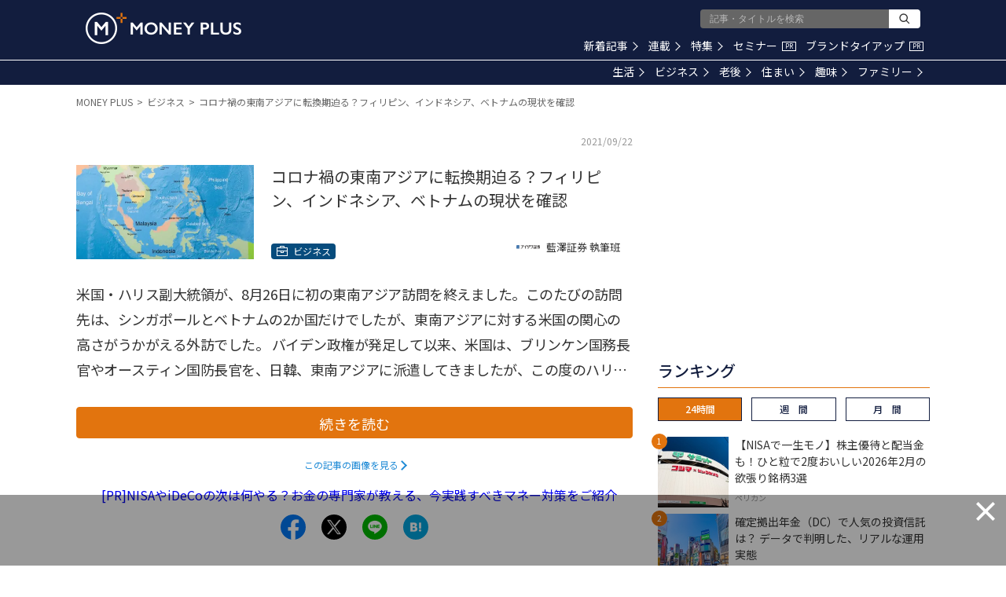

--- FILE ---
content_type: text/html; charset=utf-8
request_url: https://www.google.com/recaptcha/api2/aframe
body_size: 184
content:
<!DOCTYPE HTML><html><head><meta http-equiv="content-type" content="text/html; charset=UTF-8"></head><body><script nonce="qdpDKY7iRq5GO2AXuB_vrw">/** Anti-fraud and anti-abuse applications only. See google.com/recaptcha */ try{var clients={'sodar':'https://pagead2.googlesyndication.com/pagead/sodar?'};window.addEventListener("message",function(a){try{if(a.source===window.parent){var b=JSON.parse(a.data);var c=clients[b['id']];if(c){var d=document.createElement('img');d.src=c+b['params']+'&rc='+(localStorage.getItem("rc::a")?sessionStorage.getItem("rc::b"):"");window.document.body.appendChild(d);sessionStorage.setItem("rc::e",parseInt(sessionStorage.getItem("rc::e")||0)+1);localStorage.setItem("rc::h",'1769952417929');}}}catch(b){}});window.parent.postMessage("_grecaptcha_ready", "*");}catch(b){}</script></body></html>

--- FILE ---
content_type: application/javascript;charset=UTF-8
request_url: https://jp.popin.cc/popin_discovery/recommend?mode=new&url=https%3A%2F%2Fmedia.moneyforward.com%2Farticles%2F6690&alg=ltr&media=media.moneyforward.com&agency=popinag&device=pc&extra=mac&topn=50&ad=20&uid=2ec332c0f5b17af734e1769952408175&info=eyJ1c2VyX3RkX29zIjoiTWFjIiwidXNlcl90ZF9vc192ZXJzaW9uIjoiMTAuMTUuNyIsInVzZXJfdGRfYnJvd3NlciI6IkNocm9tZSIsInVzZXJfdGRfYnJvd3Nlcl92ZXJzaW9uIjoiMTMxLjAuMCIsInVzZXJfdGRfc2NyZWVuIjoiMTI4MHg3MjAiLCJ1c2VyX3RkX3ZpZXdwb3J0IjoiMTI4MHg3MjAiLCJ1c2VyX3RkX3VzZXJfYWdlbnQiOiJNb3ppbGxhLzUuMCAoTWFjaW50b3NoOyBJbnRlbCBNYWMgT1MgWCAxMF8xNV83KSBBcHBsZVdlYktpdC81MzcuMzYgKEtIVE1MLCBsaWtlIEdlY2tvKSBDaHJvbWUvMTMxLjAuMC4wIFNhZmFyaS81MzcuMzY7IENsYXVkZUJvdC8xLjA7ICtjbGF1ZGVib3RAYW50aHJvcGljLmNvbSkiLCJ1c2VyX3RkX3JlZmVycmVyIjoiIiwidXNlcl90ZF9wYXRoIjoiL2FydGljbGVzLzY2OTAvc3VtbWFyeSIsInVzZXJfdGRfY2hhcnNldCI6InV0Zi04IiwidXNlcl90ZF9sYW5ndWFnZSI6ImVuLXVzQHBvc2l4IiwidXNlcl90ZF9jb2xvciI6IjI0LWJpdCIsInVzZXJfdGRfdGl0bGUiOiIlRTMlODIlQjMlRTMlODMlQUQlRTMlODMlOEElRTclQTYlOEQlRTMlODElQUUlRTYlOUQlQjElRTUlOEQlOTclRTMlODIlQTIlRTMlODIlQjglRTMlODIlQTIlRTMlODElQUIlRTglQkIlQTIlRTYlOEYlOUIlRTYlOUMlOUYlRTglQkYlQUIlRTMlODIlOEIlRUYlQkMlOUYlRTMlODMlOTUlRTMlODIlQTMlRTMlODMlQUElRTMlODMlOTQlRTMlODMlQjMlRTMlODAlODElRTMlODIlQTQlRTMlODMlQjMlRTMlODMlODklRTMlODMlOEQlRTMlODIlQjclRTMlODIlQTIlRTMlODAlODElRTMlODMlOTklRTMlODMlODglRTMlODMlOEElRTMlODMlQTAlRTMlODElQUUlRTclOEYlQkUlRTclOEElQjYlRTMlODIlOTIlRTclQTIlQkElRTglQUElOEQlMjAlRTIlODAlOTMlMjBNT05FWSUyMFBMVVMiLCJ1c2VyX3RkX3VybCI6Imh0dHBzOi8vbWVkaWEubW9uZXlmb3J3YXJkLmNvbS9hcnRpY2xlcy82NjkwL3N1bW1hcnk/YWY9c3VtbWFyeV9yZWxhdGVkXzAiLCJ1c2VyX3RkX3BsYXRmb3JtIjoiTGludXggeDg2XzY0IiwidXNlcl90ZF9ob3N0IjoibWVkaWEubW9uZXlmb3J3YXJkLmNvbSIsInVzZXJfdGRfZGV2aWNlIjoicGMiLCJ1c2VyX2RldmljZSI6InBjIiwidXNlcl90aW1lIjoxNzY5OTUyNDA4MTk2LCJmcnVpdF9ib3hfcG9zaXRpb24iOiIiLCJmcnVpdF9zdHlsZSI6IiJ9&r_category=all&dsp=logicad&period=21600&recent=2&callback=popInRequestCallBack4
body_size: 69617
content:
popInRequestCallBack4({"author_name":"藍澤証券 執筆班","image":"3bee04dcbf50a169016d65b8d62c2ed6.jpg","common_category":["money","ecology"],"image_url":"https://res.cloudinary.com/hya19ty1g/image/upload/w_1200,q_auto:good/v1/moneyplus/LIFE/20210922_aizawa.jpg","title":"コロナ禍の東南アジアに転換期迫る？フィリピン、インドネシア、ベトナムの現状を確認 – MONEY PLUS","category":"ビジネス","keyword":[],"url":"https://media.moneyforward.com/articles/6690","pubdate":"000000000000000000","related":[],"hot":[{"url":"https://media.moneyforward.com/articles/10509","title":"【NISAで一生モノ】株主優待と配当金も！ひと粒で2度おいしい2026年2月の欲張り銘柄3選 – MONEY PLUS","image":"6aa1393b870c015bdf7e9df6f82d697f.jpg","pubdate":"000000000000000000","category":"ビジネス","common_category":["digital","carbike"],"image_url":"https://res.cloudinary.com/hya19ty1g/image/upload/w_1200,q_auto:good/v1/moneyplus/LIFE/20260130mp_pc1.jpg","img_chine_url":"6aa1393b870c015bdf7e9df6f82d697f_160.jpg","task":"moneyforward_media_https_task","safe_text":true,"tag":"go_cluster","author_name":"ペリカン","score":37421},{"url":"https://media.moneyforward.com/articles/10434","title":"【NISAで一生モノ】株主優待と配当金も！ひと粒で2度おいしい2026年1月の欲張り銘柄3選 – MONEY PLUS","image":"80f5fff21384d9bc0bb438313cd8a353.jpg","pubdate":"000000000000000000","category":"ビジネス","common_category":["digital","fashion"],"image_url":"https://res.cloudinary.com/hya19ty1g/image/upload/w_1200,q_auto:good/v1/moneyplus/LIFE/20251226mp_pc1.jpg","img_chine_url":"80f5fff21384d9bc0bb438313cd8a353_160.jpg","task":"moneyforward_media_https_task","safe_text":true,"tag":"go_cluster","author_name":"ペリカン","score":3749},{"url":"https://media.moneyforward.com/articles/10503","title":"確定拠出年金（DC）で人気の投資信託は？ データで判明した、リアルな運用実態 – MONEY PLUS","image":"bf4feb928dccee39af3f74e135b0fc67.jpg","pubdate":"000000000000000000","category":"ビジネス","common_category":["economy","business"],"image_url":"https://res.cloudinary.com/hya19ty1g/image/upload/w_1200,q_auto:good/v1/moneyplus/LIFE/20260126mp_ku1.jpg","img_chine_url":"bf4feb928dccee39af3f74e135b0fc67_160.jpg","task":"moneyforward_media_https_task","safe_text":true,"tag":"go_cluster","author_name":"浦田春河","score":1829},{"url":"https://media.moneyforward.com/articles/10501","title":"SBI証券の「iDeCo」加入者は要注意！ 人気ファンド「ひふみ年金」など11商品が除外へ – MONEY PLUS","image":"00cc081c728e5d3780ad78d3d3be0b50.jpg","pubdate":"000000000000000000","category":"ビジネス","common_category":["business","fashion"],"image_url":"https://res.cloudinary.com/hya19ty1g/image/upload/w_1200,q_auto:good/v1/moneyplus/LIFE/20260126mp_ny1.jpg","img_chine_url":"00cc081c728e5d3780ad78d3d3be0b50_160.jpg","task":"moneyforward_media_https_task","safe_text":true,"tag":"go_cluster","author_name":"山中 伸枝","score":1510},{"url":"https://media.moneyforward.com/articles/10502","title":"NISAで注意したほうがいい「投資信託」とは？ 意外と知らない運用会社の「破綻リスク」 – MONEY PLUS","image":"67db4c4a94bb2b2d64fc430104faf72b.jpg","pubdate":"000000000000000000","category":"ビジネス","common_category":["home","money"],"image_url":"https://res.cloudinary.com/hya19ty1g/image/upload/w_1200,q_auto:good/v1/moneyplus/LIFE/20260126mp_ms1.jpg","img_chine_url":"67db4c4a94bb2b2d64fc430104faf72b_160.jpg","task":"moneyforward_media_https_task","safe_text":false,"tag":"go_cluster","author_name":"鈴木雅光","score":780},{"url":"https://media.moneyforward.com/articles/10394","title":"【NISAで一生モノ】株主優待と配当金も！ ひと粒で2度おいしい2025年12月の欲張り銘柄3選 – MONEY PLUS","image":"404df2028d4c7e8331ade84d4cef477b.jpg","pubdate":"000000000000000000","category":"ビジネス","common_category":["digital","fashion"],"image_url":"https://res.cloudinary.com/hya19ty1g/image/upload/w_1200,q_auto:good/v1/moneyplus/LIFE/20251204mp_pc1.jpg","img_chine_url":"404df2028d4c7e8331ade84d4cef477b_160.jpg","task":"moneyforward_media_https_task","safe_text":true,"tag":"go_cluster","author_name":"ペリカン","score":673},{"url":"https://media.moneyforward.com/articles/10507","title":"金・銀高騰は警告か？インフレ再燃下で見直される「コモディティ投資」の本質 – MONEY PLUS","image":"000c1395f8c4996cc67973c1b3f8e89e.jpg","pubdate":"000000000000000000","category":"ビジネス","common_category":["money","health"],"image_url":"https://res.cloudinary.com/hya19ty1g/image/upload/w_1200,q_auto:good/v1/moneyplus/WRITER/01/20260131-mitsui3.jpg","img_chine_url":"000c1395f8c4996cc67973c1b3f8e89e_160.jpg","task":"moneyforward_media_https_task","safe_text":true,"tag":"go_cluster","author_name":"三井 智映子","score":533},{"url":"https://media.moneyforward.com/articles/10224","title":"【NISAで一生モノ】株主優待と配当金も！ひと粒で2度おいしい2025年9月の欲張り銘柄3選 – MONEY PLUS","image":"3594fd7fa27ec813a7664f071b64d9e5.jpg","pubdate":"000000000000000000","category":"ビジネス","common_category":["digital","fashion"],"image_url":"https://res.cloudinary.com/hya19ty1g/image/upload/w_1200,q_auto:good/v1/moneyplus/LIFE/20250827mp_pc1.jpg","img_chine_url":"3594fd7fa27ec813a7664f071b64d9e5_160.jpg","task":"moneyforward_media_https_task","safe_text":true,"tag":"go_cluster","author_name":"ペリカン","score":460},{"url":"https://media.moneyforward.com/articles/9977","title":"「そろそろ買い場か」と考える投資家へ 株価急落のオリエンタルランド株は“夢の国”への逆張り投資となるか？ – MONEY PLUS","image":"ece1d831600d59a59c0ff50ffde65de2.jpg","pubdate":"000000000000000000","category":"ビジネス","common_category":["trip","sports"],"image_url":"https://res.cloudinary.com/hya19ty1g/image/upload/w_1200,q_auto:good/v1/moneyplus/LIFE/20250507mp_rf1.jpg","img_chine_url":"ece1d831600d59a59c0ff50ffde65de2_160.jpg","task":"moneyforward_media_https_task","safe_text":true,"tag":"go_cluster","author_name":"藤川 里絵","score":446},{"url":"https://media.moneyforward.com/articles/10342","title":"【NISAで一生モノ】株主優待と配当金も！ ひと粒で2度おいしい2025年11月の欲張り銘柄3選 – MONEY PLUS","image":"9d1c17485534a7db59999d2a64e08883.jpg","pubdate":"000000000000000000","category":"ビジネス","common_category":["digital","fashion"],"image_url":"https://res.cloudinary.com/hya19ty1g/image/upload/w_1200,q_auto:good/v1/moneyplus/LIFE/20251029mp_pc1.jpg","img_chine_url":"9d1c17485534a7db59999d2a64e08883_160.jpg","task":"moneyforward_media_https_task","safe_text":true,"tag":"go_cluster","author_name":"ペリカン","score":253},{"url":"https://media.moneyforward.com/articles/10268","title":"【NISAで一生モノ】株主優待と配当金も！ひと粒で2度おいしい2025年10月の欲張り銘柄3選 – MONEY PLUS","image":"5e7cd4132658ebb6ba91ec0b9e1b9a2a.jpg","pubdate":"000000000000000000","category":"ビジネス","common_category":["health","education"],"image_url":"https://res.cloudinary.com/hya19ty1g/image/upload/w_1200,q_auto:good/v1/moneyplus/LIFE/20250929mp_pc1.jpg","img_chine_url":"5e7cd4132658ebb6ba91ec0b9e1b9a2a_160.jpg","task":"moneyforward_media_https_task","safe_text":true,"tag":"go_cluster","author_name":"ペリカン","score":196},{"url":"https://media.moneyforward.com/articles/9750","title":"決算好調な「くら寿司」＆「スシロー」、株価は明暗が分かれる結果に…要因は、株主優待と寿司ネタ？ – MONEY PLUS","image":"2c45bfbf6d2b49cd1fc893a5b5e31890.jpg","pubdate":"000000000000000000","category":"ビジネス","common_category":["lovemarrige","gourmet"],"image_url":"https://res.cloudinary.com/hya19ty1g/image/upload/w_1200,q_auto:good/v1/moneyplus/LIFE/20241218mp_rf1.jpg","img_chine_url":"2c45bfbf6d2b49cd1fc893a5b5e31890_160.jpg","task":"moneyforward_media_https_task","safe_text":true,"tag":"go_cluster","author_name":"藤川 里絵","score":146},{"url":"https://media.moneyforward.com/articles/10505","title":"「イオン」「ライフ」「ヤオコー」…食料品消費税ゼロ公約で注目、スーパー株の決算比較 – MONEY PLUS","image":"027fa782ebb4c8789ee743311c8db05f.jpg","pubdate":"000000000000000000","category":"ビジネス","common_category":["money","home"],"image_url":"https://res.cloudinary.com/hya19ty1g/image/upload/w_1200,q_auto:good/v1/moneyplus/LIFE/20260127mp_rf1.jpg","img_chine_url":"027fa782ebb4c8789ee743311c8db05f_160.jpg","task":"moneyforward_media_https_task","safe_text":true,"tag":"go_cluster","author_name":"藤川 里絵","score":143},{"url":"https://media.moneyforward.com/articles/10065","title":"「一風堂」「町田商店」「山岡家」ラーメン御三家、株価と業績で圧倒した1社は？ – MONEY PLUS","image":"bbb7d9e9bb0451ace62dd263909e8a92.jpg","pubdate":"000000000000000000","category":"ビジネス","common_category":["digital","fashion"],"image_url":"https://res.cloudinary.com/hya19ty1g/image/upload/w_1200,q_auto:good/v1/moneyplus/LIFE/20250610mp_rf1.jpg","img_chine_url":"bbb7d9e9bb0451ace62dd263909e8a92_160.jpg","task":"moneyforward_media_https_task","safe_text":true,"tag":"go_cluster","author_name":"藤川 里絵","score":141},{"url":"https://media.moneyforward.com/articles/9479","title":"株主優待廃止で株価急落の「サイゼリヤ」、過去に廃止した企業のその後の株価はどうなっている？ – MONEY PLUS","image":"fc6a2a2bcbeb5d0524fdf55f3366b9f6.jpg","pubdate":"000000000000000000","category":"ビジネス","common_category":["health","education"],"image_url":"https://res.cloudinary.com/hya19ty1g/image/upload/w_1200,q_auto:good/v1/moneyplus/LIFE/20240716mp_saizeriya1.jpg","task":"moneyforward_media_https_task","safe_text":true,"tag":"go_cluster","author_name":"藤川 里絵","score":128},{"url":"https://media.moneyforward.com/articles/9231","title":"【NISAで一生モノ】株主優待と配当金も！ひと粒で2度おいしい3月の欲張り銘柄3選 – MONEY PLUS","image":"07d23896771e6c58b26be41e11f1d4fb.jpg","pubdate":"000000000000000000","category":"ビジネス","safe_text":true,"common_category":["money","career"],"image_url":"https://res.cloudinary.com/hya19ty1g/image/upload/w_1200,q_auto:good/v1/moneyplus/LIFE/20240227mp_yutai1.jpg","author_name":"ペリカン","task":"moneyforward_media_https_task","score":121},{"url":"https://media.moneyforward.com/articles/9591","title":"新NISAはオルカン1本？それとも投資信託を複数保有？どちらを選ぶべきか金融アナリストが解説 – MONEY PLUS","image":"690543118876106e7115d7573883301d.jpg","pubdate":"000000000000000000","category":"ビジネス","common_category":["health","career"],"image_url":"https://res.cloudinary.com/hya19ty1g/image/upload/w_1200,q_auto:good/v1/moneyplus/WRITER/01/m_plus_52964933.jpg","img_chine_url":"690543118876106e7115d7573883301d_160.jpg","task":"moneyforward_media_https_task","safe_text":true,"tag":"go_cluster","author_name":"三井 智映子","score":115},{"url":"https://media.moneyforward.com/articles/10491","title":"新NISAの「成長投資枠」にはどんな選択肢がある？ 個別株式やETF…「つみたて投資枠」にはないメリット – MONEY PLUS","image":"c8ba2af8611a03d79ed852416ed943b0.jpg","pubdate":"000000000000000000","category":"ビジネス","common_category":["digital","fashion"],"image_url":"https://res.cloudinary.com/hya19ty1g/image/upload/w_1200,q_auto:good/v1/moneyplus/LIFE/20260115mp_hi1.jpg","img_chine_url":"c8ba2af8611a03d79ed852416ed943b0_160.jpg","task":"moneyforward_media_https_task","safe_text":true,"tag":"go_cluster","author_name":"伊藤寛子","score":106},{"url":"https://media.moneyforward.com/articles/10483","title":"復活する「こどもNISA」はジュニアNISAと何が違う？ 児童手当の積立で18年後にいくらになるか試算 – MONEY PLUS","image":"e7d818ba06aa3bcff3030b3f6541304e.jpg","pubdate":"000000000000000000","category":"ビジネス","common_category":["trip","sports"],"image_url":"https://res.cloudinary.com/hya19ty1g/image/upload/w_1200,q_auto:good/v1/moneyplus/LIFE/20260110mp_ny1.jpg","img_chine_url":"e7d818ba06aa3bcff3030b3f6541304e_160.jpg","task":"moneyforward_media_https_task","safe_text":true,"tag":"go_cluster","author_name":"山中 伸枝","score":91},{"url":"https://media.moneyforward.com/articles/9849","title":"【NISAで一生モノ】株主優待と配当金も！ひと粒で2度おいしい2025年3月の欲張り銘柄3選 – MONEY PLUS","image":"26a8ca6d6edb223de40a7d6c4cde0721.jpg","pubdate":"000000000000000000","category":"ビジネス","common_category":["digital","carbike"],"image_url":"https://res.cloudinary.com/hya19ty1g/image/upload/w_1200,q_auto:good/v1/moneyplus/LIFE/20250226mp_pc1.jpg","img_chine_url":"26a8ca6d6edb223de40a7d6c4cde0721_160.jpg","task":"moneyforward_media_https_task","safe_text":true,"tag":"go_cluster","author_name":"ペリカン","score":87},{"url":"https://media.moneyforward.com/articles/8581","title":"投資信託の信託報酬はどれくらいが安いといえる？コストが低いものを選ぶ方法をお金のプロが解説 – MONEY PLUS","image":"c09b6c8bafacc3d155acf83396cc423f.jpg","pubdate":"000000000000000000","category":"ビジネス","safe_text":true,"common_category":["money","home"],"image_url":"https://res.cloudinary.com/hya19ty1g/image/upload/w_1200,q_auto:good/v1/moneyplus/LIFE/20230419_tousin0.jpg","author_name":"頼藤太希","task":"moneyforward_media_https_task","score":84},{"url":"https://media.moneyforward.com/articles/9798","title":"全国民をがっかりさせたはずのフジHDの株価が急騰！ 考えられる2つの理由は？ – MONEY PLUS","image":"02b8dff9e7f142076e58ea4602e92931.jpg","pubdate":"000000000000000000","category":"ビジネス","common_category":["lovemarrige","fashion"],"image_url":"https://res.cloudinary.com/hya19ty1g/image/upload/w_1200,q_auto:good/v1/moneyplus/LIFE/20250122mp_rf1.jpg","img_chine_url":"02b8dff9e7f142076e58ea4602e92931_160.jpg","task":"moneyforward_media_https_task","safe_text":false,"tag":"go_cluster","author_name":"藤川 里絵","score":82},{"url":"https://media.moneyforward.com/articles/10438","title":"「国策に売りなし」2026年の主役株20テーマから5つを厳選！ 有望相場の本命を探る（前編） – MONEY PLUS","image":"6922499438eb449b63e805947f63c34d.jpg","pubdate":"000000000000000000","category":"ビジネス","common_category":["digital","fashion"],"image_url":"https://res.cloudinary.com/hya19ty1g/image/upload/w_1200,q_auto:good/v1/moneyplus/LIFE/20251230mp_na1.jpg","img_chine_url":"6922499438eb449b63e805947f63c34d_160.jpg","task":"moneyforward_media_https_task","safe_text":true,"tag":"go_cluster","author_name":"新井奈央","score":72},{"url":"https://media.moneyforward.com/articles/9928","title":"【NISAで一生モノ】株主優待と配当金も！ひと粒で2度おいしい2025年4月の欲張り銘柄3選 – MONEY PLUS","image":"1541df9744a446d80887d53d9f947577.jpg","pubdate":"000000000000000000","category":"ビジネス","common_category":["digital","fashion"],"image_url":"https://res.cloudinary.com/hya19ty1g/image/upload/w_1200,q_auto:good/v1/moneyplus/LIFE/20250331mp_pc1.jpg","img_chine_url":"1541df9744a446d80887d53d9f947577_160.jpg","task":"moneyforward_media_https_task","safe_text":true,"tag":"go_cluster","author_name":"ペリカン","score":70},{"url":"https://media.moneyforward.com/articles/10389","title":"“投資の神様”が狙う「次の日本株」はなに？ 過去の傾向と現状から徹底考察 – MONEY PLUS","image":"8bef9e39398b6a4f98d73f67b279624e.jpg","pubdate":"000000000000000000","category":"ビジネス","common_category":["digital","fashion"],"image_url":"https://res.cloudinary.com/hya19ty1g/image/upload/w_1200,q_auto:good/v1/moneyplus/LIFE/20251201mp_na1.jpg","img_chine_url":"8bef9e39398b6a4f98d73f67b279624e_160.jpg","task":"moneyforward_media_https_task","safe_text":true,"tag":"go_cluster","author_name":"新井奈央","score":69},{"url":"https://media.moneyforward.com/articles/10480","title":"オルカン超えのリターンも。好成績を収める5つの「アクティブファンド」 – MONEY PLUS","image":"113699d487cbbe098473f0c1763c16ef.jpg","pubdate":"000000000000000000","category":"ビジネス","common_category":["trip","sports"],"image_url":"https://res.cloudinary.com/hya19ty1g/image/upload/w_1200,q_auto:good/v1/moneyplus/LIFE/20260109mp_tz1.jpg","img_chine_url":"113699d487cbbe098473f0c1763c16ef_160.jpg","task":"moneyforward_media_https_task","safe_text":true,"tag":"go_cluster","author_name":"たけぞう","score":67},{"url":"https://media.moneyforward.com/articles/10097","title":"【NISAで一生モノ】株主優待と配当金も！ひと粒で2度おいしい2025年7月の欲張り銘柄3選 – MONEY PLUS","image":"0028e8940bb57a5e203413cd0325fb62.jpg","pubdate":"000000000000000000","category":"ビジネス","common_category":["health","education"],"image_url":"https://res.cloudinary.com/hya19ty1g/image/upload/w_1200,q_auto:good/v1/moneyplus/LIFE/20250702mp_pc1.jpg","img_chine_url":"0028e8940bb57a5e203413cd0325fb62_160.jpg","task":"moneyforward_media_https_task","safe_text":true,"tag":"go_cluster","author_name":"ペリカン","score":62},{"url":"https://media.moneyforward.com/articles/9204","title":"【新NISA】オルカン以外の選択肢は何がある？ 成長投資枠の使い道 – MONEY PLUS","image":"21cbccb38ab1218d479c5355f7e4b57a.jpg","pubdate":"000000000000000000","category":"ビジネス","safe_text":true,"common_category":["money","home"],"image_url":"https://res.cloudinary.com/hya19ty1g/image/upload/w_1200,q_auto:good/v1/moneyplus/LIFE/20240205mp_nisa.jpg","author_name":"山中 伸枝","task":"moneyforward_media_https_task","score":61},{"url":"https://media.moneyforward.com/articles/10485","title":"美容家電の「ヤーマン」と「Aiロボティクス」明暗分けた決算。株価低迷の元王者と最高益企業の決定的な差とは？ – MONEY PLUS","image":"a98f148f402c6f2b8710b22912a81a8d.jpg","pubdate":"000000000000000000","category":"ビジネス","common_category":["trip","sports"],"image_url":"https://res.cloudinary.com/hya19ty1g/image/upload/w_1200,q_auto:good/v1/moneyplus/LIFE/20260114mp_rf1.jpg","img_chine_url":"a98f148f402c6f2b8710b22912a81a8d_160.jpg","task":"moneyforward_media_https_task","safe_text":true,"tag":"go_cluster","author_name":"藤川 里絵","score":58},{"url":"https://media.moneyforward.com/articles/10290","title":"あの「ヤクルト1000ブーム」はどこへ？ 株価半値となった【ヤクルト本社】の3つの下落要因 – MONEY PLUS","image":"e60d30d9610ebfcdb814d1e64dc428ae.jpg","pubdate":"000000000000000000","category":"ビジネス","common_category":["health","education"],"image_url":"https://res.cloudinary.com/hya19ty1g/image/upload/w_1200,q_auto:good/v1/moneyplus/LIFE/20251015mp_rf1.jpg","img_chine_url":"e60d30d9610ebfcdb814d1e64dc428ae_160.jpg","task":"moneyforward_media_https_task","safe_text":true,"tag":"go_cluster","author_name":"藤川 里絵","score":56},{"url":"https://media.moneyforward.com/articles/10366","title":"「資生堂」「コーセー」決算後の株価は対照的、2社の違いはどこにあった？ – MONEY PLUS","image":"f241e8f03d8d26a45ecb73bdb771d047.jpg","pubdate":"000000000000000000","category":"ビジネス","common_category":["digital","fashion"],"image_url":"https://res.cloudinary.com/hya19ty1g/image/upload/w_1200,q_auto:good/v1/moneyplus/LIFE/20251112mp_ef1.jpg","img_chine_url":"f241e8f03d8d26a45ecb73bdb771d047_160.jpg","task":"moneyforward_media_https_task","safe_text":true,"tag":"go_cluster","author_name":"藤川 里絵","score":53},{"url":"https://media.moneyforward.com/articles/9200","title":"【新NISA】楽天証券でお得に投資をする方法まとめ – MONEY PLUS","image":"9fbec0231dd25a5add6a0c4f25a45718.jpg","pubdate":"000000000000000000","category":"ビジネス","safe_text":true,"common_category":["money","career"],"image_url":"https://res.cloudinary.com/hya19ty1g/image/upload/w_1200,q_auto:good/v1/moneyplus/LIFE/20240201mp_rakuten_1.jpg","author_name":"頼藤太希","task":"moneyforward_media_https_task","score":51},{"url":"https://media.moneyforward.com/articles/10145","title":"【NISAで一生モノ】株主優待と配当金も！ひと粒で2度おいしい2025年8月の欲張り銘柄3選 – MONEY PLUS","image":"09862645b750cc08647a8f6dfb4f73ef.jpg","pubdate":"000000000000000000","category":"ビジネス","common_category":["digital","fashion"],"image_url":"https://res.cloudinary.com/hya19ty1g/image/upload/w_1200,q_auto:good/v1/moneyplus/LIFE/20250729mp_pc1.jpg","img_chine_url":"09862645b750cc08647a8f6dfb4f73ef_160.jpg","task":"moneyforward_media_https_task","safe_text":true,"tag":"go_cluster","author_name":"ペリカン","score":51},{"url":"https://media.moneyforward.com/articles/10028","title":"楽天証券でiDeCoを利用している方は要注意！ 9本の投資信託が除外でどうなる？ – MONEY PLUS","image":"e113991519852f7339e48efacbf9e3af.jpg","pubdate":"000000000000000000","category":"ビジネス","common_category":["digital","fashion"],"image_url":"https://res.cloudinary.com/hya19ty1g/image/upload/w_1200,q_auto:good/v1/moneyplus/LIFE/20250519mp_ny1.jpg","img_chine_url":"e113991519852f7339e48efacbf9e3af_160.jpg","task":"moneyforward_media_https_task","safe_text":true,"tag":"go_cluster","author_name":"山中 伸枝","score":51},{"url":"https://media.moneyforward.com/articles/9970","title":"【NISAで一生モノ】株主優待と配当金も！ひと粒で2度おいしい2025年5月の欲張り銘柄3選 – MONEY PLUS","image":"dbbc4fcc728c2159a2c9b4bc2bd9b6bf.jpg","pubdate":"000000000000000000","category":"ビジネス","common_category":["health","education"],"image_url":"https://res.cloudinary.com/hya19ty1g/image/upload/w_1200,q_auto:good/v1/moneyplus/LIFE/20250428mp_pc1.jpg","img_chine_url":"dbbc4fcc728c2159a2c9b4bc2bd9b6bf_160.jpg","task":"moneyforward_media_https_task","safe_text":true,"tag":"go_cluster","author_name":"ペリカン","score":50},{"url":"https://media.moneyforward.com/articles/9808","title":"【NISAで一生モノ】株主優待と配当金も！ひと粒で2度おいしい2月の欲張り銘柄3選 – MONEY PLUS","image":"e78872521eaafc10f146c95ab622c800.jpg","pubdate":"000000000000000000","category":"ビジネス","common_category":["lifestyle","social"],"image_url":"https://res.cloudinary.com/hya19ty1g/image/upload/w_1200,q_auto:good/v1/moneyplus/LIFE/20250127mp_pc1.jpg","img_chine_url":"e78872521eaafc10f146c95ab622c800_160.jpg","task":"moneyforward_media_https_task","safe_text":true,"tag":"go_cluster","author_name":"ペリカン","score":50},{"url":"https://media.moneyforward.com/articles/10369","title":"「確定拠出年金」を老後資金と見なしていない人は多い？― 3万6,000人調査でわかったDCの現在地 – MONEY PLUS","image":"b4ec07d2fafbfb33a2e05dd54e794e3c.jpg","pubdate":"000000000000000000","category":"ビジネス","common_category":["digital","carbike"],"image_url":"https://res.cloudinary.com/hya19ty1g/image/upload/w_1200,q_auto:good/v1/moneyplus/LIFE/20251117mp_hu1.jpg","img_chine_url":"b4ec07d2fafbfb33a2e05dd54e794e3c_160.jpg","task":"moneyforward_media_https_task","safe_text":true,"tag":"go_cluster","author_name":"浦田春河","score":46},{"url":"https://media.moneyforward.com/articles/10041","title":"【NISAで一生モノ】株主優待と配当金も！ひと粒で2度おいしい2025年6月の欲張り銘柄3選 – MONEY PLUS","image":"5dbe3c2b717bad42629c50f6493addaa.jpg","pubdate":"000000000000000000","category":"ビジネス","common_category":["digital","business"],"image_url":"https://res.cloudinary.com/hya19ty1g/image/upload/w_1200,q_auto:good/v1/moneyplus/LIFE/20250526mp_pc1.jpg","img_chine_url":"5dbe3c2b717bad42629c50f6493addaa_160.jpg","task":"moneyforward_media_https_task","safe_text":true,"tag":"go_cluster","author_name":"ペリカン","score":46},{"url":"https://media.moneyforward.com/articles/9813","title":"オルカンを上回る伸びを見せる人気ファンドとは？ みんなのNISAの利用状況 – MONEY PLUS","image":"f26fdc071954f51b3322a22d3ff3f5c1.jpg","pubdate":"000000000000000000","category":"ビジネス","common_category":["digital","fashion"],"image_url":"https://res.cloudinary.com/hya19ty1g/image/upload/w_1200,q_auto:good/v1/moneyplus/LIFE/20250201mp_tz1.jpg","img_chine_url":"f26fdc071954f51b3322a22d3ff3f5c1_160.jpg","task":"moneyforward_media_https_task","safe_text":true,"tag":"go_cluster","author_name":"たけぞう","score":43},{"url":"https://media.moneyforward.com/articles/10490","title":"割高論に振り回されない、2026年の「AI投資」最前線と日米AI銘柄・ETFの勝ち筋 – MONEY PLUS","image":"68b5a97eddc55294f892b1b9e21ba351.jpg","pubdate":"000000000000000000","category":"ビジネス","common_category":["health","education"],"image_url":"https://res.cloudinary.com/hya19ty1g/image/upload/w_1200,q_auto:good/v1/moneyplus/WRITER/01/20260118-mitsui1.jpg","img_chine_url":"68b5a97eddc55294f892b1b9e21ba351_160.jpg","task":"moneyforward_media_https_task","safe_text":true,"tag":"go_cluster","author_name":"三井 智映子","score":42},{"url":"https://media.moneyforward.com/articles/9150","title":"投資信託は「複利効果」に過大な期待をしない方が無難、複利と再投資について考える – MONEY PLUS","image":"38b9dad727b9527506b1dc8c58b62345.jpg","pubdate":"000000000000000000","category":"ビジネス","safe_text":true,"common_category":["money","home"],"image_url":"https://res.cloudinary.com/hya19ty1g/image/upload/w_1200,q_auto:good/v1/moneyplus/LIFE/20240118mp_compound_interest.jpg","author_name":"鈴木雅光","task":"moneyforward_media_https_task","score":41},{"url":"https://media.moneyforward.com/articles/10498","title":"【新NISA】楽天証券が700万口座突破！ 米国株が18時から取引可能に – MONEY PLUS","image":"e05d64614cb044d832e547c3d2e6a7c7.jpg","pubdate":"000000000000000000","category":"ビジネス","common_category":["digital","economy"],"image_url":"https://res.cloudinary.com/hya19ty1g/image/upload/w_1200,q_auto:good/v1/moneyplus/LIFE/20260123mp_tz1.jpg","img_chine_url":"e05d64614cb044d832e547c3d2e6a7c7_160.jpg","task":"moneyforward_media_https_task","safe_text":true,"tag":"go_cluster","author_name":"たけぞう","score":37},{"url":"https://media.moneyforward.com/articles/10400","title":"「オルカン」一本で大丈夫？ オルカン投資家が考えるべき次の投資戦略 – MONEY PLUS","image":"316b8d3c6768e81f9f48aec493d58f7d.jpg","pubdate":"000000000000000000","category":"ビジネス","common_category":["trip","sports"],"image_url":"https://res.cloudinary.com/hya19ty1g/image/upload/w_1200,q_auto:good/v1/moneyplus/LIFE/20251208mp_km1.jpg","img_chine_url":"316b8d3c6768e81f9f48aec493d58f7d_160.jpg","task":"moneyforward_media_https_task","safe_text":true,"tag":"go_cluster","author_name":"松本 耕太郎","score":36},{"url":"https://media.moneyforward.com/articles/10496","title":"新NISA、口座開設したけど「まだ0円」の人へ…「月1万円」から始めるなら何を選ぶ？  – MONEY PLUS","image":"0ef054f65162e001237f1538a0f1b1ca.jpg","pubdate":"000000000000000000","category":"ビジネス","common_category":["business","fashion"],"image_url":"https://res.cloudinary.com/hya19ty1g/image/upload/w_1200,q_auto:good/v1/moneyplus/LIFE/20260121mp_cu1.jpg","img_chine_url":"0ef054f65162e001237f1538a0f1b1ca_160.jpg","task":"moneyforward_media_https_task","safe_text":true,"tag":"go_cluster","author_name":"上原 千華子","score":35},{"url":"https://media.moneyforward.com/articles/10059","title":"みんなは新NISAでいくら投資している？ 調査で分かった投資枠別の平均購入金額 – MONEY PLUS","image":"c92426372af207e686169b5ce6d1e11b.jpg","pubdate":"000000000000000000","category":"ビジネス","common_category":["digital","fashion"],"image_url":"https://res.cloudinary.com/hya19ty1g/image/upload/w_1200,q_auto:good/v1/moneyplus/LIFE/20250606mp_tz1.jpg","img_chine_url":"c92426372af207e686169b5ce6d1e11b_160.jpg","task":"moneyforward_media_https_task","safe_text":true,"tag":"go_cluster","author_name":"たけぞう","score":35},{"url":"https://media.moneyforward.com/articles/10425","title":"なぜ今「ダウの犬」なのか？ 配当と安定性を重視する王道戦略の注目10銘柄 – MONEY PLUS","image":"745ed9649c409289df7ebeeb39e8e82b.jpg","pubdate":"000000000000000000","category":"ビジネス","common_category":["digital","fashion"],"image_url":"https://res.cloudinary.com/hya19ty1g/image/upload/w_1200,q_auto:good/v1/moneyplus/WRITER/01/20251227-mitsui1.jpg","img_chine_url":"745ed9649c409289df7ebeeb39e8e82b_160.jpg","task":"moneyforward_media_https_task","safe_text":true,"tag":"go_cluster","author_name":"三井 智映子","score":30},{"url":"https://media.moneyforward.com/articles/10472","title":"株価数倍の「スター銘柄」候補は？ 防衛・サイバー・半導体特需に潜む「2026年の主役」を探す（後編） – MONEY PLUS","image":"5212c0bb51277c4e28622dc861a6649a.jpg","pubdate":"000000000000000000","category":"ビジネス","common_category":["digital","fashion"],"image_url":"https://res.cloudinary.com/hya19ty1g/image/upload/w_1200,q_auto:good/v1/moneyplus/LIFE/20260105mp_na1.jpg","img_chine_url":"5212c0bb51277c4e28622dc861a6649a_160.jpg","task":"moneyforward_media_https_task","safe_text":true,"tag":"go_cluster","author_name":"新井奈央","score":29},{"url":"https://media.moneyforward.com/articles/10426","title":"高級腕時計が好調な「シチズン」と「セイコー」の株価が急上昇、なぜ2社は伸びている？ – MONEY PLUS","image":"3651fc459ecbf4c2cdb2a7a76fc8acd4.jpg","pubdate":"000000000000000000","category":"ビジネス","common_category":["health","education"],"image_url":"https://res.cloudinary.com/hya19ty1g/image/upload/w_1200,q_auto:good/v1/moneyplus/LIFE/20251224mp_rf1.jpg","img_chine_url":"3651fc459ecbf4c2cdb2a7a76fc8acd4_160.jpg","task":"moneyforward_media_https_task","safe_text":true,"tag":"go_cluster","author_name":"藤川 里絵","score":29},{"url":"https://media.moneyforward.com/articles/10282","title":"好決算も株価急落の「しまむら」下がった今は買いのチャンス？ – MONEY PLUS","image":"6a467aa09260d9267d6b18349c2b7b2d.jpg","pubdate":"000000000000000000","category":"ビジネス","common_category":["digital","fashion"],"image_url":"https://res.cloudinary.com/hya19ty1g/image/upload/w_1200,q_auto:good/v1/moneyplus/LIFE/20251008mp_rf1.jpg","img_chine_url":"6a467aa09260d9267d6b18349c2b7b2d_160.jpg","task":"moneyforward_media_https_task","safe_text":true,"tag":"go_cluster","author_name":"藤川 里絵","score":27},{"url":"https://media.moneyforward.com/articles/10353","title":"決算発表後に株価下落の【オリエンタルランド】、いまこそ買い場なのか？ – MONEY PLUS","image":"23cb42811766b99fd59b422be994d2a6.jpg","pubdate":"000000000000000000","category":"ビジネス","common_category":["trip","sports"],"image_url":"https://res.cloudinary.com/hya19ty1g/image/upload/w_1200,q_auto:good/v1/moneyplus/LIFE/20251105mp_rf1.jpg","img_chine_url":"23cb42811766b99fd59b422be994d2a6_160.jpg","task":"moneyforward_media_https_task","safe_text":true,"tag":"go_cluster","author_name":"藤川 里絵","score":26}],"share":0,"pop":[],"ad":[],"ad_video":[],"ad_image":[],"ad_wave":[],"ad_vast_wave":[],"ad_reserved":[],"ad_reserved_video":[],"ad_reserved_image":[],"ad_reserved_wave":[],"recommend":[{"url":"https://media.moneyforward.com/articles/10509","title":"【NISAで一生モノ】株主優待と配当金も！ひと粒で2度おいしい2026年2月の欲張り銘柄3選 – MONEY PLUS","image":"6aa1393b870c015bdf7e9df6f82d697f.jpg","pubdate":"000000000000000000","category":"ビジネス","common_category":["digital","carbike"],"image_url":"https://res.cloudinary.com/hya19ty1g/image/upload/w_1200,q_auto:good/v1/moneyplus/LIFE/20260130mp_pc1.jpg","img_chine_url":"6aa1393b870c015bdf7e9df6f82d697f_160.jpg","task":"moneyforward_media_https_task","safe_text":true,"tag":"go_cluster","author_name":"ペリカン","score":37230},{"url":"https://media.moneyforward.com/articles/10434","title":"【NISAで一生モノ】株主優待と配当金も！ひと粒で2度おいしい2026年1月の欲張り銘柄3選 – MONEY PLUS","image":"80f5fff21384d9bc0bb438313cd8a353.jpg","pubdate":"000000000000000000","category":"ビジネス","common_category":["digital","fashion"],"image_url":"https://res.cloudinary.com/hya19ty1g/image/upload/w_1200,q_auto:good/v1/moneyplus/LIFE/20251226mp_pc1.jpg","img_chine_url":"80f5fff21384d9bc0bb438313cd8a353_160.jpg","task":"moneyforward_media_https_task","safe_text":true,"tag":"go_cluster","author_name":"ペリカン","score":3725},{"url":"https://media.moneyforward.com/articles/10503","title":"確定拠出年金（DC）で人気の投資信託は？ データで判明した、リアルな運用実態 – MONEY PLUS","image":"bf4feb928dccee39af3f74e135b0fc67.jpg","pubdate":"000000000000000000","category":"ビジネス","common_category":["economy","business"],"image_url":"https://res.cloudinary.com/hya19ty1g/image/upload/w_1200,q_auto:good/v1/moneyplus/LIFE/20260126mp_ku1.jpg","img_chine_url":"bf4feb928dccee39af3f74e135b0fc67_160.jpg","task":"moneyforward_media_https_task","safe_text":true,"tag":"go_cluster","author_name":"浦田春河","score":1826},{"url":"https://media.moneyforward.com/articles/10501","title":"SBI証券の「iDeCo」加入者は要注意！ 人気ファンド「ひふみ年金」など11商品が除外へ – MONEY PLUS","image":"00cc081c728e5d3780ad78d3d3be0b50.jpg","pubdate":"000000000000000000","category":"ビジネス","common_category":["business","fashion"],"image_url":"https://res.cloudinary.com/hya19ty1g/image/upload/w_1200,q_auto:good/v1/moneyplus/LIFE/20260126mp_ny1.jpg","img_chine_url":"00cc081c728e5d3780ad78d3d3be0b50_160.jpg","task":"moneyforward_media_https_task","safe_text":true,"tag":"go_cluster","author_name":"山中 伸枝","score":1498},{"url":"https://media.moneyforward.com/articles/10502","title":"NISAで注意したほうがいい「投資信託」とは？ 意外と知らない運用会社の「破綻リスク」 – MONEY PLUS","image":"67db4c4a94bb2b2d64fc430104faf72b.jpg","pubdate":"000000000000000000","category":"ビジネス","common_category":["home","money"],"image_url":"https://res.cloudinary.com/hya19ty1g/image/upload/w_1200,q_auto:good/v1/moneyplus/LIFE/20260126mp_ms1.jpg","img_chine_url":"67db4c4a94bb2b2d64fc430104faf72b_160.jpg","task":"moneyforward_media_https_task","safe_text":false,"tag":"go_cluster","author_name":"鈴木雅光","score":777},{"url":"https://media.moneyforward.com/articles/10394","title":"【NISAで一生モノ】株主優待と配当金も！ ひと粒で2度おいしい2025年12月の欲張り銘柄3選 – MONEY PLUS","image":"404df2028d4c7e8331ade84d4cef477b.jpg","pubdate":"000000000000000000","category":"ビジネス","common_category":["digital","fashion"],"image_url":"https://res.cloudinary.com/hya19ty1g/image/upload/w_1200,q_auto:good/v1/moneyplus/LIFE/20251204mp_pc1.jpg","img_chine_url":"404df2028d4c7e8331ade84d4cef477b_160.jpg","task":"moneyforward_media_https_task","safe_text":true,"tag":"go_cluster","author_name":"ペリカン","score":672},{"url":"https://media.moneyforward.com/articles/10507","title":"金・銀高騰は警告か？インフレ再燃下で見直される「コモディティ投資」の本質 – MONEY PLUS","image":"000c1395f8c4996cc67973c1b3f8e89e.jpg","pubdate":"000000000000000000","category":"ビジネス","common_category":["money","health"],"image_url":"https://res.cloudinary.com/hya19ty1g/image/upload/w_1200,q_auto:good/v1/moneyplus/WRITER/01/20260131-mitsui3.jpg","img_chine_url":"000c1395f8c4996cc67973c1b3f8e89e_160.jpg","task":"moneyforward_media_https_task","safe_text":true,"tag":"go_cluster","author_name":"三井 智映子","score":529},{"url":"https://media.moneyforward.com/articles/10224","title":"【NISAで一生モノ】株主優待と配当金も！ひと粒で2度おいしい2025年9月の欲張り銘柄3選 – MONEY PLUS","image":"3594fd7fa27ec813a7664f071b64d9e5.jpg","pubdate":"000000000000000000","category":"ビジネス","common_category":["digital","fashion"],"image_url":"https://res.cloudinary.com/hya19ty1g/image/upload/w_1200,q_auto:good/v1/moneyplus/LIFE/20250827mp_pc1.jpg","img_chine_url":"3594fd7fa27ec813a7664f071b64d9e5_160.jpg","task":"moneyforward_media_https_task","safe_text":true,"tag":"go_cluster","author_name":"ペリカン","score":459},{"url":"https://media.moneyforward.com/articles/9977","title":"「そろそろ買い場か」と考える投資家へ 株価急落のオリエンタルランド株は“夢の国”への逆張り投資となるか？ – MONEY PLUS","image":"ece1d831600d59a59c0ff50ffde65de2.jpg","pubdate":"000000000000000000","category":"ビジネス","common_category":["trip","sports"],"image_url":"https://res.cloudinary.com/hya19ty1g/image/upload/w_1200,q_auto:good/v1/moneyplus/LIFE/20250507mp_rf1.jpg","img_chine_url":"ece1d831600d59a59c0ff50ffde65de2_160.jpg","task":"moneyforward_media_https_task","safe_text":true,"tag":"go_cluster","author_name":"藤川 里絵","score":444},{"url":"https://media.moneyforward.com/articles/10342","title":"【NISAで一生モノ】株主優待と配当金も！ ひと粒で2度おいしい2025年11月の欲張り銘柄3選 – MONEY PLUS","image":"9d1c17485534a7db59999d2a64e08883.jpg","pubdate":"000000000000000000","category":"ビジネス","common_category":["digital","fashion"],"image_url":"https://res.cloudinary.com/hya19ty1g/image/upload/w_1200,q_auto:good/v1/moneyplus/LIFE/20251029mp_pc1.jpg","img_chine_url":"9d1c17485534a7db59999d2a64e08883_160.jpg","task":"moneyforward_media_https_task","safe_text":true,"tag":"go_cluster","author_name":"ペリカン","score":251},{"url":"https://media.moneyforward.com/articles/10268","title":"【NISAで一生モノ】株主優待と配当金も！ひと粒で2度おいしい2025年10月の欲張り銘柄3選 – MONEY PLUS","image":"5e7cd4132658ebb6ba91ec0b9e1b9a2a.jpg","pubdate":"000000000000000000","category":"ビジネス","common_category":["health","education"],"image_url":"https://res.cloudinary.com/hya19ty1g/image/upload/w_1200,q_auto:good/v1/moneyplus/LIFE/20250929mp_pc1.jpg","img_chine_url":"5e7cd4132658ebb6ba91ec0b9e1b9a2a_160.jpg","task":"moneyforward_media_https_task","safe_text":true,"tag":"go_cluster","author_name":"ペリカン","score":191},{"url":"https://media.moneyforward.com/articles/10388","title":"ローン残高は3,300万円 貯めたお金で繰上げ返済か運用か、45歳既婚女性の悩み – MONEY PLUS","image":"48e71d8f6ca8e939d7eb26556caf0983.jpg","pubdate":"000000000000000000","category":"住まい","common_category":["health","career"],"image_url":"https://res.cloudinary.com/hya19ty1g/image/upload/w_1200,q_auto:good/v1/moneyplus/WRITER/01/pixta_123693451_M.jpg","img_chine_url":"48e71d8f6ca8e939d7eb26556caf0983_160.jpg","task":"moneyforward_media_https_task","safe_text":true,"tag":"go_cluster","author_name":"飯田道子","score":190},{"url":"https://media.moneyforward.com/articles/10504","title":"結局「手取り」はどうなる？ 税制改正「年収178万円の壁」と「防衛増税」が家計に与える影響 – MONEY PLUS","image":"c5478936eb38bd5f007c4a2c38f5b080.jpg","pubdate":"000000000000000000","category":"生活","common_category":["social","lifestyle"],"image_url":"https://res.cloudinary.com/hya19ty1g/image/upload/w_1200,q_auto:good/v1/moneyplus/LIFE/20260126mp_ty1.jpg","img_chine_url":"c5478936eb38bd5f007c4a2c38f5b080_160.jpg","task":"moneyforward_media_https_task","safe_text":true,"tag":"go_cluster","author_name":"頼藤太希","score":152},{"url":"https://media.moneyforward.com/articles/9750","title":"決算好調な「くら寿司」＆「スシロー」、株価は明暗が分かれる結果に…要因は、株主優待と寿司ネタ？ – MONEY PLUS","image":"2c45bfbf6d2b49cd1fc893a5b5e31890.jpg","pubdate":"000000000000000000","category":"ビジネス","common_category":["lovemarrige","gourmet"],"image_url":"https://res.cloudinary.com/hya19ty1g/image/upload/w_1200,q_auto:good/v1/moneyplus/LIFE/20241218mp_rf1.jpg","img_chine_url":"2c45bfbf6d2b49cd1fc893a5b5e31890_160.jpg","task":"moneyforward_media_https_task","safe_text":true,"tag":"go_cluster","author_name":"藤川 里絵","score":143},{"url":"https://media.moneyforward.com/articles/10505","title":"「イオン」「ライフ」「ヤオコー」…食料品消費税ゼロ公約で注目、スーパー株の決算比較 – MONEY PLUS","image":"027fa782ebb4c8789ee743311c8db05f.jpg","pubdate":"000000000000000000","category":"ビジネス","common_category":["money","home"],"image_url":"https://res.cloudinary.com/hya19ty1g/image/upload/w_1200,q_auto:good/v1/moneyplus/LIFE/20260127mp_rf1.jpg","img_chine_url":"027fa782ebb4c8789ee743311c8db05f_160.jpg","task":"moneyforward_media_https_task","safe_text":true,"tag":"go_cluster","author_name":"藤川 里絵","score":142},{"url":"https://media.moneyforward.com/articles/10065","title":"「一風堂」「町田商店」「山岡家」ラーメン御三家、株価と業績で圧倒した1社は？ – MONEY PLUS","image":"bbb7d9e9bb0451ace62dd263909e8a92.jpg","pubdate":"000000000000000000","category":"ビジネス","common_category":["digital","fashion"],"image_url":"https://res.cloudinary.com/hya19ty1g/image/upload/w_1200,q_auto:good/v1/moneyplus/LIFE/20250610mp_rf1.jpg","img_chine_url":"bbb7d9e9bb0451ace62dd263909e8a92_160.jpg","task":"moneyforward_media_https_task","safe_text":true,"tag":"go_cluster","author_name":"藤川 里絵","score":139},{"url":"https://media.moneyforward.com/articles/9231","title":"【NISAで一生モノ】株主優待と配当金も！ひと粒で2度おいしい3月の欲張り銘柄3選 – MONEY PLUS","image":"07d23896771e6c58b26be41e11f1d4fb.jpg","pubdate":"000000000000000000","category":"ビジネス","safe_text":true,"common_category":["money","career"],"image_url":"https://res.cloudinary.com/hya19ty1g/image/upload/w_1200,q_auto:good/v1/moneyplus/LIFE/20240227mp_yutai1.jpg","author_name":"ペリカン","task":"moneyforward_media_https_task","score":105},{"url":"https://media.moneyforward.com/articles/10491","title":"新NISAの「成長投資枠」にはどんな選択肢がある？ 個別株式やETF…「つみたて投資枠」にはないメリット – MONEY PLUS","image":"c8ba2af8611a03d79ed852416ed943b0.jpg","pubdate":"000000000000000000","category":"ビジネス","common_category":["digital","fashion"],"image_url":"https://res.cloudinary.com/hya19ty1g/image/upload/w_1200,q_auto:good/v1/moneyplus/LIFE/20260115mp_hi1.jpg","img_chine_url":"c8ba2af8611a03d79ed852416ed943b0_160.jpg","task":"moneyforward_media_https_task","safe_text":true,"tag":"go_cluster","author_name":"伊藤寛子","score":104},{"url":"https://media.moneyforward.com/articles/9591","title":"新NISAはオルカン1本？それとも投資信託を複数保有？どちらを選ぶべきか金融アナリストが解説 – MONEY PLUS","image":"690543118876106e7115d7573883301d.jpg","pubdate":"000000000000000000","category":"ビジネス","common_category":["health","career"],"image_url":"https://res.cloudinary.com/hya19ty1g/image/upload/w_1200,q_auto:good/v1/moneyplus/WRITER/01/m_plus_52964933.jpg","img_chine_url":"690543118876106e7115d7573883301d_160.jpg","task":"moneyforward_media_https_task","safe_text":true,"tag":"go_cluster","author_name":"三井 智映子","score":103},{"url":"https://media.moneyforward.com/articles/10500","title":"60代からの医療保険、手厚い保障は本当に必要？ – MONEY PLUS","image":"0f5ae4a054e991ba347b749de46af5ff.jpg","pubdate":"000000000000000000","category":"生活","common_category":["business","economy"],"image_url":"https://res.cloudinary.com/hya19ty1g/image/upload/w_1200,q_auto:good/v1/moneyplus/WRITER/01/pixta_44974340_M.jpg","img_chine_url":"0f5ae4a054e991ba347b749de46af5ff_160.jpg","task":"moneyforward_media_https_task","safe_text":false,"tag":"go_cluster","author_name":"寺田 紀代子","score":93},{"url":"https://media.moneyforward.com/articles/8800","title":"知っておきたい 「180万円の壁」。60歳パート主婦「夫の健康保険の扶養に入れますか？」 – MONEY PLUS","image":"2329e9713806e576cbee5e5daa7c4b8f.jpg","pubdate":"000000000000000000","category":"老後","safe_text":true,"common_category":["money","career"],"image_url":"https://res.cloudinary.com/hya19ty1g/image/upload/w_1200,q_auto:good/v1/moneyplus/LIFE/20230726_fuyou0.jpg","author_name":"三原由紀","task":"moneyforward_media_https_task","score":92},{"url":"https://media.moneyforward.com/articles/9798","title":"全国民をがっかりさせたはずのフジHDの株価が急騰！ 考えられる2つの理由は？ – MONEY PLUS","image":"02b8dff9e7f142076e58ea4602e92931.jpg","pubdate":"000000000000000000","category":"ビジネス","common_category":["lovemarrige","fashion"],"image_url":"https://res.cloudinary.com/hya19ty1g/image/upload/w_1200,q_auto:good/v1/moneyplus/LIFE/20250122mp_rf1.jpg","img_chine_url":"02b8dff9e7f142076e58ea4602e92931_160.jpg","task":"moneyforward_media_https_task","safe_text":false,"tag":"go_cluster","author_name":"藤川 里絵","score":81},{"url":"https://media.moneyforward.com/articles/10483","title":"復活する「こどもNISA」はジュニアNISAと何が違う？ 児童手当の積立で18年後にいくらになるか試算 – MONEY PLUS","image":"e7d818ba06aa3bcff3030b3f6541304e.jpg","pubdate":"000000000000000000","category":"ビジネス","common_category":["trip","sports"],"image_url":"https://res.cloudinary.com/hya19ty1g/image/upload/w_1200,q_auto:good/v1/moneyplus/LIFE/20260110mp_ny1.jpg","img_chine_url":"e7d818ba06aa3bcff3030b3f6541304e_160.jpg","task":"moneyforward_media_https_task","safe_text":true,"tag":"go_cluster","author_name":"山中 伸枝","score":81},{"url":"https://media.moneyforward.com/articles/9849","title":"【NISAで一生モノ】株主優待と配当金も！ひと粒で2度おいしい2025年3月の欲張り銘柄3選 – MONEY PLUS","image":"26a8ca6d6edb223de40a7d6c4cde0721.jpg","pubdate":"000000000000000000","category":"ビジネス","common_category":["digital","carbike"],"image_url":"https://res.cloudinary.com/hya19ty1g/image/upload/w_1200,q_auto:good/v1/moneyplus/LIFE/20250226mp_pc1.jpg","img_chine_url":"26a8ca6d6edb223de40a7d6c4cde0721_160.jpg","task":"moneyforward_media_https_task","safe_text":true,"tag":"go_cluster","author_name":"ペリカン","score":80},{"url":"https://media.moneyforward.com/articles/10480","title":"オルカン超えのリターンも。好成績を収める5つの「アクティブファンド」 – MONEY PLUS","image":"113699d487cbbe098473f0c1763c16ef.jpg","pubdate":"000000000000000000","category":"ビジネス","common_category":["trip","sports"],"image_url":"https://res.cloudinary.com/hya19ty1g/image/upload/w_1200,q_auto:good/v1/moneyplus/LIFE/20260109mp_tz1.jpg","img_chine_url":"113699d487cbbe098473f0c1763c16ef_160.jpg","task":"moneyforward_media_https_task","safe_text":true,"tag":"go_cluster","author_name":"たけぞう","score":67},{"url":"https://media.moneyforward.com/articles/10389","title":"“投資の神様”が狙う「次の日本株」はなに？ 過去の傾向と現状から徹底考察 – MONEY PLUS","image":"8bef9e39398b6a4f98d73f67b279624e.jpg","pubdate":"000000000000000000","category":"ビジネス","common_category":["digital","fashion"],"image_url":"https://res.cloudinary.com/hya19ty1g/image/upload/w_1200,q_auto:good/v1/moneyplus/LIFE/20251201mp_na1.jpg","img_chine_url":"8bef9e39398b6a4f98d73f67b279624e_160.jpg","task":"moneyforward_media_https_task","safe_text":true,"tag":"go_cluster","author_name":"新井奈央","score":67},{"url":"https://media.moneyforward.com/articles/9928","title":"【NISAで一生モノ】株主優待と配当金も！ひと粒で2度おいしい2025年4月の欲張り銘柄3選 – MONEY PLUS","image":"1541df9744a446d80887d53d9f947577.jpg","pubdate":"000000000000000000","category":"ビジネス","common_category":["digital","fashion"],"image_url":"https://res.cloudinary.com/hya19ty1g/image/upload/w_1200,q_auto:good/v1/moneyplus/LIFE/20250331mp_pc1.jpg","img_chine_url":"1541df9744a446d80887d53d9f947577_160.jpg","task":"moneyforward_media_https_task","safe_text":true,"tag":"go_cluster","author_name":"ペリカン","score":64},{"url":"https://media.moneyforward.com/articles/10438","title":"「国策に売りなし」2026年の主役株20テーマから5つを厳選！ 有望相場の本命を探る（前編） – MONEY PLUS","image":"6922499438eb449b63e805947f63c34d.jpg","pubdate":"000000000000000000","category":"ビジネス","common_category":["digital","fashion"],"image_url":"https://res.cloudinary.com/hya19ty1g/image/upload/w_1200,q_auto:good/v1/moneyplus/LIFE/20251230mp_na1.jpg","img_chine_url":"6922499438eb449b63e805947f63c34d_160.jpg","task":"moneyforward_media_https_task","safe_text":true,"tag":"go_cluster","author_name":"新井奈央","score":60},{"url":"https://media.moneyforward.com/articles/8768","title":"クレジットカード会社から届く無料の保険案内、加入したほうが得？ そうともいえない理由 – MONEY PLUS","image":"cd11b28d21136441e3d69d8118ccf28f.jpg","pubdate":"000000000000000000","category":"生活","safe_text":true,"common_category":["money","career"],"image_url":"https://res.cloudinary.com/hya19ty1g/image/upload/w_1200,q_auto:good/v1/moneyplus/LIFE/20230711_hoken0.jpg","author_name":"寺田 紀代子","task":"moneyforward_media_https_task","score":59},{"url":"https://media.moneyforward.com/articles/10097","title":"【NISAで一生モノ】株主優待と配当金も！ひと粒で2度おいしい2025年7月の欲張り銘柄3選 – MONEY PLUS","image":"0028e8940bb57a5e203413cd0325fb62.jpg","pubdate":"000000000000000000","category":"ビジネス","common_category":["health","education"],"image_url":"https://res.cloudinary.com/hya19ty1g/image/upload/w_1200,q_auto:good/v1/moneyplus/LIFE/20250702mp_pc1.jpg","img_chine_url":"0028e8940bb57a5e203413cd0325fb62_160.jpg","task":"moneyforward_media_https_task","safe_text":true,"tag":"go_cluster","author_name":"ペリカン","score":55},{"url":"https://media.moneyforward.com/articles/10485","title":"美容家電の「ヤーマン」と「Aiロボティクス」明暗分けた決算。株価低迷の元王者と最高益企業の決定的な差とは？ – MONEY PLUS","image":"a98f148f402c6f2b8710b22912a81a8d.jpg","pubdate":"000000000000000000","category":"ビジネス","common_category":["trip","sports"],"image_url":"https://res.cloudinary.com/hya19ty1g/image/upload/w_1200,q_auto:good/v1/moneyplus/LIFE/20260114mp_rf1.jpg","img_chine_url":"a98f148f402c6f2b8710b22912a81a8d_160.jpg","task":"moneyforward_media_https_task","safe_text":true,"tag":"go_cluster","author_name":"藤川 里絵","score":54},{"url":"https://media.moneyforward.com/articles/10290","title":"あの「ヤクルト1000ブーム」はどこへ？ 株価半値となった【ヤクルト本社】の3つの下落要因 – MONEY PLUS","image":"e60d30d9610ebfcdb814d1e64dc428ae.jpg","pubdate":"000000000000000000","category":"ビジネス","common_category":["health","education"],"image_url":"https://res.cloudinary.com/hya19ty1g/image/upload/w_1200,q_auto:good/v1/moneyplus/LIFE/20251015mp_rf1.jpg","img_chine_url":"e60d30d9610ebfcdb814d1e64dc428ae_160.jpg","task":"moneyforward_media_https_task","safe_text":true,"tag":"go_cluster","author_name":"藤川 里絵","score":50},{"url":"https://media.moneyforward.com/articles/9970","title":"【NISAで一生モノ】株主優待と配当金も！ひと粒で2度おいしい2025年5月の欲張り銘柄3選 – MONEY PLUS","image":"dbbc4fcc728c2159a2c9b4bc2bd9b6bf.jpg","pubdate":"000000000000000000","category":"ビジネス","common_category":["health","education"],"image_url":"https://res.cloudinary.com/hya19ty1g/image/upload/w_1200,q_auto:good/v1/moneyplus/LIFE/20250428mp_pc1.jpg","img_chine_url":"dbbc4fcc728c2159a2c9b4bc2bd9b6bf_160.jpg","task":"moneyforward_media_https_task","safe_text":true,"tag":"go_cluster","author_name":"ペリカン","score":46},{"url":"https://media.moneyforward.com/articles/10041","title":"【NISAで一生モノ】株主優待と配当金も！ひと粒で2度おいしい2025年6月の欲張り銘柄3選 – MONEY PLUS","image":"5dbe3c2b717bad42629c50f6493addaa.jpg","pubdate":"000000000000000000","category":"ビジネス","common_category":["digital","business"],"image_url":"https://res.cloudinary.com/hya19ty1g/image/upload/w_1200,q_auto:good/v1/moneyplus/LIFE/20250526mp_pc1.jpg","img_chine_url":"5dbe3c2b717bad42629c50f6493addaa_160.jpg","task":"moneyforward_media_https_task","safe_text":true,"tag":"go_cluster","author_name":"ペリカン","score":46},{"url":"https://media.moneyforward.com/articles/10431","title":"退職金・DB・DCの「手取り」を最大化する受け取り方とは？ 知っておきたい税金の仕組み – MONEY PLUS","image":"8a6611efe3dd7139e7e357ab6a1c8cc3.jpg","pubdate":"000000000000000000","category":"老後","common_category":["digital","fashion"],"image_url":"https://res.cloudinary.com/hya19ty1g/image/upload/w_1200,q_auto:good/v1/moneyplus/LIFE/20251226mp_ny1.jpg","img_chine_url":"8a6611efe3dd7139e7e357ab6a1c8cc3_160.jpg","task":"moneyforward_media_https_task","safe_text":true,"tag":"go_cluster","author_name":"山中 伸枝","score":45},{"url":"https://media.moneyforward.com/articles/10145","title":"【NISAで一生モノ】株主優待と配当金も！ひと粒で2度おいしい2025年8月の欲張り銘柄3選 – MONEY PLUS","image":"09862645b750cc08647a8f6dfb4f73ef.jpg","pubdate":"000000000000000000","category":"ビジネス","common_category":["digital","fashion"],"image_url":"https://res.cloudinary.com/hya19ty1g/image/upload/w_1200,q_auto:good/v1/moneyplus/LIFE/20250729mp_pc1.jpg","img_chine_url":"09862645b750cc08647a8f6dfb4f73ef_160.jpg","task":"moneyforward_media_https_task","safe_text":true,"tag":"go_cluster","author_name":"ペリカン","score":43},{"url":"https://media.moneyforward.com/articles/10137","title":"預貯金、株式、投資信託…みんなはどれくらい持っている？ – MONEY PLUS","image":"7af1f3ac6febf72cc9b6554a40b768c7.jpg","pubdate":"000000000000000000","category":"生活","common_category":["health","career"],"image_url":"https://res.cloudinary.com/hya19ty1g/image/upload/w_1200,q_auto:good/v1/moneyplus/LIFE/20250724mp_mn1.jpg","img_chine_url":"7af1f3ac6febf72cc9b6554a40b768c7_160.jpg","task":"moneyforward_media_https_task","safe_text":true,"tag":"go_cluster","author_name":"西山美紀","score":43},{"url":"https://media.moneyforward.com/articles/10390","title":"企業型確定拠出年金（企業型DC）、定年時に「損をしない」受け取り方とは？ – MONEY PLUS","image":"ec1b517e85b0fd37c06f20c848225d58.jpg","pubdate":"000000000000000000","category":"老後","common_category":["digital","fashion"],"image_url":"https://res.cloudinary.com/hya19ty1g/image/upload/w_1200,q_auto:good/v1/moneyplus/LIFE/20251201mp_ny1.jpg","img_chine_url":"ec1b517e85b0fd37c06f20c848225d58_160.jpg","task":"moneyforward_media_https_task","safe_text":true,"tag":"go_cluster","author_name":"山中 伸枝","score":43},{"url":"https://media.moneyforward.com/articles/9813","title":"オルカンを上回る伸びを見せる人気ファンドとは？ みんなのNISAの利用状況 – MONEY PLUS","image":"f26fdc071954f51b3322a22d3ff3f5c1.jpg","pubdate":"000000000000000000","category":"ビジネス","common_category":["digital","fashion"],"image_url":"https://res.cloudinary.com/hya19ty1g/image/upload/w_1200,q_auto:good/v1/moneyplus/LIFE/20250201mp_tz1.jpg","img_chine_url":"f26fdc071954f51b3322a22d3ff3f5c1_160.jpg","task":"moneyforward_media_https_task","safe_text":true,"tag":"go_cluster","author_name":"たけぞう","score":43},{"url":"https://media.moneyforward.com/articles/10490","title":"割高論に振り回されない、2026年の「AI投資」最前線と日米AI銘柄・ETFの勝ち筋 – MONEY PLUS","image":"68b5a97eddc55294f892b1b9e21ba351.jpg","pubdate":"000000000000000000","category":"ビジネス","common_category":["health","education"],"image_url":"https://res.cloudinary.com/hya19ty1g/image/upload/w_1200,q_auto:good/v1/moneyplus/WRITER/01/20260118-mitsui1.jpg","img_chine_url":"68b5a97eddc55294f892b1b9e21ba351_160.jpg","task":"moneyforward_media_https_task","safe_text":true,"tag":"go_cluster","author_name":"三井 智映子","score":42},{"url":"https://media.moneyforward.com/articles/10369","title":"「確定拠出年金」を老後資金と見なしていない人は多い？― 3万6,000人調査でわかったDCの現在地 – MONEY PLUS","image":"b4ec07d2fafbfb33a2e05dd54e794e3c.jpg","pubdate":"000000000000000000","category":"ビジネス","common_category":["digital","carbike"],"image_url":"https://res.cloudinary.com/hya19ty1g/image/upload/w_1200,q_auto:good/v1/moneyplus/LIFE/20251117mp_hu1.jpg","img_chine_url":"b4ec07d2fafbfb33a2e05dd54e794e3c_160.jpg","task":"moneyforward_media_https_task","safe_text":true,"tag":"go_cluster","author_name":"浦田春河","score":42},{"url":"https://media.moneyforward.com/articles/9808","title":"【NISAで一生モノ】株主優待と配当金も！ひと粒で2度おいしい2月の欲張り銘柄3選 – MONEY PLUS","image":"e78872521eaafc10f146c95ab622c800.jpg","pubdate":"000000000000000000","category":"ビジネス","common_category":["lifestyle","social"],"image_url":"https://res.cloudinary.com/hya19ty1g/image/upload/w_1200,q_auto:good/v1/moneyplus/LIFE/20250127mp_pc1.jpg","img_chine_url":"e78872521eaafc10f146c95ab622c800_160.jpg","task":"moneyforward_media_https_task","safe_text":true,"tag":"go_cluster","author_name":"ペリカン","score":42},{"url":"https://media.moneyforward.com/articles/10346","title":"今すぐサイドFIREしたい40代独身女性。節約と投資で築いた安心資産を取り崩しても大丈夫？ – MONEY PLUS","image":"0752a527a9e9006ffd19a93593785c01.jpg","pubdate":"000000000000000000","category":"生活","common_category":["health","career"],"image_url":"https://res.cloudinary.com/hya19ty1g/image/upload/w_1200,q_auto:good/v1/moneyplus/WRITER/01/pixta_99639811_M.jpg","img_chine_url":"0752a527a9e9006ffd19a93593785c01_160.jpg","task":"moneyforward_media_https_task","safe_text":true,"tag":"go_cluster","author_name":"黒田尚子","score":35},{"url":"https://media.moneyforward.com/articles/8569","title":"確定申告後に医療費の領収書がごっそり出てきた…訂正はできる? – MONEY PLUS","image":"0178859f0c6d30b45dec81bcef5f4904.jpg","pubdate":"000000000000000000","category":"生活","safe_text":true,"common_category":["money","career"],"image_url":"https://res.cloudinary.com/hya19ty1g/image/upload/w_1200,q_auto:good/v1/moneyplus/LIFE/20230414_iryouhi0.jpg","author_name":"備 順子","task":"moneyforward_media_https_task","score":35},{"url":"https://media.moneyforward.com/articles/10059","title":"みんなは新NISAでいくら投資している？ 調査で分かった投資枠別の平均購入金額 – MONEY PLUS","image":"c92426372af207e686169b5ce6d1e11b.jpg","pubdate":"000000000000000000","category":"ビジネス","common_category":["digital","fashion"],"image_url":"https://res.cloudinary.com/hya19ty1g/image/upload/w_1200,q_auto:good/v1/moneyplus/LIFE/20250606mp_tz1.jpg","img_chine_url":"c92426372af207e686169b5ce6d1e11b_160.jpg","task":"moneyforward_media_https_task","safe_text":true,"tag":"go_cluster","author_name":"たけぞう","score":35},{"url":"https://media.moneyforward.com/articles/10078","title":"【2026年変更】106万円の壁撤廃で、60歳以降の「180万円の壁」はどう変わる？ – MONEY PLUS","image":"ce4f9d9c7bf4ea3bf9bbc05dd85a0727.jpg","pubdate":"000000000000000000","category":"老後","common_category":["health","education"],"image_url":"https://res.cloudinary.com/hya19ty1g/image/upload/w_1200,q_auto:good/v1/moneyplus/LIFE/20250618mp_ym1.jpg","img_chine_url":"ce4f9d9c7bf4ea3bf9bbc05dd85a0727_160.jpg","task":"moneyforward_media_https_task","safe_text":true,"tag":"go_cluster","author_name":"三原由紀","score":34},{"url":"https://media.moneyforward.com/articles/10400","title":"「オルカン」一本で大丈夫？ オルカン投資家が考えるべき次の投資戦略 – MONEY PLUS","image":"316b8d3c6768e81f9f48aec493d58f7d.jpg","pubdate":"000000000000000000","category":"ビジネス","common_category":["trip","sports"],"image_url":"https://res.cloudinary.com/hya19ty1g/image/upload/w_1200,q_auto:good/v1/moneyplus/LIFE/20251208mp_km1.jpg","img_chine_url":"316b8d3c6768e81f9f48aec493d58f7d_160.jpg","task":"moneyforward_media_https_task","safe_text":true,"tag":"go_cluster","author_name":"松本 耕太郎","score":32},{"url":"https://media.moneyforward.com/articles/10498","title":"【新NISA】楽天証券が700万口座突破！ 米国株が18時から取引可能に – MONEY PLUS","image":"e05d64614cb044d832e547c3d2e6a7c7.jpg","pubdate":"000000000000000000","category":"ビジネス","common_category":["digital","economy"],"image_url":"https://res.cloudinary.com/hya19ty1g/image/upload/w_1200,q_auto:good/v1/moneyplus/LIFE/20260123mp_tz1.jpg","img_chine_url":"e05d64614cb044d832e547c3d2e6a7c7_160.jpg","task":"moneyforward_media_https_task","safe_text":true,"tag":"go_cluster","author_name":"たけぞう","score":30},{"url":"https://media.moneyforward.com/articles/3856","title":"マイカー購入はローンを組むか、運用資産を崩して一括か？ – MONEY PLUS","image":"7d16723263469863f1638243dd42225d.jpg","pubdate":"000000000000000000","category":"趣味","safe_text":true,"common_category":["money","home"],"image_url":"https://res.cloudinary.com/hya19ty1g/image/upload/w_1200,q_auto:good/v1/moneyplus/FP/20191110.jpg","author_name":"秋山芳生","task":"moneyforward_media_https_task","safe_image":true,"score":27},{"url":"https://media.moneyforward.com/articles/10079","title":"Vポイント「1ポイント＝2マイル」!? ソラシドエアの破格レートが終了へ…まだ間に合う“延命術” – MONEY PLUS","image":"081a0e40dde64503766e3345b4cda0cd.jpg","pubdate":"000000000000000000","category":"生活","common_category":["digital","fashion"],"image_url":"https://res.cloudinary.com/hya19ty1g/image/upload/w_1200,q_auto:good/v1/moneyplus/LIFE/20250618mp_hh1.jpg","img_chine_url":"081a0e40dde64503766e3345b4cda0cd_160.jpg","task":"moneyforward_media_https_task","safe_text":true,"tag":"go_cluster","author_name":"ハイジ博士","score":26}],"cookie":[],"cf":[],"e_ranking":[{"rt50":"14260","rt60":"15297","rt30":"6708","rt40":"10697","rt90":"8568","rt70":"14827","rt80":"13077","rt0":"0","0":"-5764","100":"94","rt10":"1529","rt100":"2769","rt20":"4274","90":"296","80":"489","70":"587","60":"686","time":"91956","50":"798","40":"788","30":"705","updated":"1769931375783","20":"697","10":"624","url":"https://media.moneyforward.com/articles/10509","pv":7327,"score":343418.1679389313,"title":"【NISAで一生モノ】株主優待と配当金も！ひと粒で2度おいしい2026年2月の欲張り銘柄3選 – MONEY PLUS","image":"6aa1393b870c015bdf7e9df6f82d697f.jpg"},{"rt50":"205482","rt60":"213369","rt30":"98787","rt40":"156380","rt90":"141803","rt70":"208656","rt0":"0","rt80":"189487","0":"-76156","100":"1701","rt10":"21867","rt100":"54088","rt20":"56678","90":"4948","80":"6899","70":"7877","60":"8621","50":"10104","time":"1346135","40":"10200","updated":"1769932335880","30":"9334","20":"8567","10":"7905","url":"https://media.moneyforward.com/articles/10434","pv":517,"score":24979.689059299333,"title":"【NISAで一生モノ】株主優待と配当金も！ひと粒で2度おいしい2026年1月の欲張り銘柄3選 – MONEY PLUS","image":"80f5fff21384d9bc0bb438313cd8a353.jpg"},{"rt50":"24028","rt60":"30789","rt30":"15673","rt40":"19107","rt90":"21241","rt70":"33261","rt0":"0","rt80":"31062","0":"-7203","100":"101","rt10":"3924","rt100":"5650","rt20":"9635","90":"379","80":"655","70":"795","60":"854","50":"791","time":"194361","40":"783","updated":"1769940614757","30":"930","20":"921","10":"994","url":"https://media.moneyforward.com/articles/10502","pv":152,"score":6977.059558517284,"title":"NISAで注意したほうがいい「投資信託」とは？ 意外と知らない運用会社の「破綻リスク」 – MONEY PLUS","image":"67db4c4a94bb2b2d64fc430104faf72b.jpg"},{"rt50":"182723","rt60":"208414","rt30":"80092","rt40":"129263","rt90":"128160","rt70":"200434","rt80":"176389","rt0":"0","0":"-71799","100":"1266","rt10":"16994","rt100":"40684","rt20":"45865","90":"4420","80":"6384","70":"7660","60":"9227","time":"1208611","50":"10097","40":"9540","updated":"1769931312774","30":"8425","20":"7773","10":"7007","url":"https://media.moneyforward.com/articles/10394","pv":99,"score":4811.72899344002,"title":"【NISAで一生モノ】株主優待と配当金も！ ひと粒で2度おいしい2025年12月の欲張り銘柄3選 – MONEY PLUS","image":"404df2028d4c7e8331ade84d4cef477b.jpg"},{"rt50":"4163","rt60":"5180","rt30":"2908","rt40":"3459","rt90":"7407","rt70":"7277","rt0":"0","rt80":"7558","0":"-1092","100":"17","rt100":"1550","rt10":"829","rt20":"1787","90":"90","80":"111","70":"128","60":"106","50":"102","time":"42095","40":"113","30":"130","updated":"1769938574527","20":"133","10":"162","url":"https://media.moneyforward.com/articles/10507","pv":79,"score":3747.4358974358975,"title":"金・銀高騰は警告か？インフレ再燃下で見直される「コモディティ投資」の本質 – MONEY PLUS","image":"000c1395f8c4996cc67973c1b3f8e89e.jpg"},{"rt50":"199068","rt60":"215967","rt30":"104182","rt40":"154577","rt90":"131791","rt70":"208931","rt0":"0","rt80":"181702","0":"-84003","100":"1539","rt10":"23460","rt100":"46005","rt20":"59791","90":"4917","80":"7184","70":"8958","60":"10116","50":"11041","time":"1324833","40":"10969","30":"10515","updated":"1769938755544","20":"9726","10":"9038","url":"https://media.moneyforward.com/articles/10224","pv":51,"score":2426.2565622656334,"title":"【NISAで一生モノ】株主優待と配当金も！ひと粒で2度おいしい2025年9月の欲張り銘柄3選 – MONEY PLUS","image":"3594fd7fa27ec813a7664f071b64d9e5.jpg"},{"rt50":"169606","rt60":"245761","rt30":"74024","rt40":"116585","rt90":"180804","rt70":"379697","rt0":"0","rt80":"350776","0":"-36087","100":"467","rt10":"14769","rt100":"33157","rt20":"44722","90":"2318","80":"4964","70":"6322","60":"5150","50":"4223","time":"1606966","40":"3575","30":"3134","updated":"1769936356305","20":"3069","10":"2865","url":"https://media.moneyforward.com/articles/9977","pv":39,"score":2098.955856679691,"title":"「そろそろ買い場か」と考える投資家へ 株価急落のオリエンタルランド株は“夢の国”への逆張り投資となるか？ – MONEY PLUS","image":"ece1d831600d59a59c0ff50ffde65de2.jpg"},{"rt50":"169102","rt60":"213360","rt30":"73038","rt40":"114740","rt90":"157068","rt70":"224451","rt0":"0","rt80":"204526","0":"-77368","100":"1785","rt100":"51125","rt10":"17788","rt20":"43235","90":"5890","80":"7957","70":"9233","60":"10175","50":"10059","time":"1268607","40":"8999","updated":"1769938755024","30":"8219","20":"7642","10":"7409","url":"https://media.moneyforward.com/articles/9849","pv":28,"score":1425.3262330679352,"title":"【NISAで一生モノ】株主優待と配当金も！ひと粒で2度おいしい2025年3月の欲張り銘柄3選 – MONEY PLUS","image":"26a8ca6d6edb223de40a7d6c4cde0721.jpg"},{"rt50":"107507","rt60":"125375","rt30":"53636","rt40":"78414","rt90":"79633","rt70":"122118","rt80":"111223","rt0":"0","0":"-50231","100":"951","rt100":"27380","rt10":"13844","rt20":"33756","90":"3109","80":"4456","70":"5309","60":"6208","50":"6514","time":"752438","40":"6177","updated":"1769940189836","30":"5986","20":"5900","10":"5621","url":"https://media.moneyforward.com/articles/10268","pv":29,"score":1386.793613505604,"title":"【NISAで一生モノ】株主優待と配当金も！ひと粒で2度おいしい2025年10月の欲張り銘柄3選 – MONEY PLUS","image":"5e7cd4132658ebb6ba91ec0b9e1b9a2a.jpg"}],"time":1769952411,"logid":"a6f4825c-47ac-4f4a-bc1b-35e412b11497","alg":"ltr","safe_image":null,"safe_text":true,"identity":null,"ip":"52.14.225.244","v_dish_labels":"アジア,新興国,米国,政治・経済,money,plus,見通し,解説,先行,関心","v_dish_tlabels":"インドネシア,フィリピン,東南アジア,ベトナム,money plus,コロナ,現状,確認","comment_like":[],"comment_comments":[],"article_wave":[],"cdata":"e30=","dmf":"m","fraud_control":false});

--- FILE ---
content_type: application/javascript;charset=UTF-8
request_url: https://jp.popin.cc/popin_discovery/recommend?mode=new&url=https%3A%2F%2Fmedia.moneyforward.com%2Farticles%2F6690%2Fsummary&r_category=all&period=21600&recent=4&alg=ltr&media=media.moneyforward.com&agency=popinag&device=pc&extra=mac&topn=50&ad=10&uid=2ec332c0f5b17af734e1769952408175&info=eyJ1c2VyX3RkX29zIjoiTWFjIiwidXNlcl90ZF9vc192ZXJzaW9uIjoiMTAuMTUuNyIsInVzZXJfdGRfYnJvd3NlciI6IkNocm9tZSIsInVzZXJfdGRfYnJvd3Nlcl92ZXJzaW9uIjoiMTMxLjAuMCIsInVzZXJfdGRfc2NyZWVuIjoiMTI4MHg3MjAiLCJ1c2VyX3RkX3ZpZXdwb3J0IjoiMTI4MHg3MjAiLCJ1c2VyX3RkX3VzZXJfYWdlbnQiOiJNb3ppbGxhLzUuMCAoTWFjaW50b3NoOyBJbnRlbCBNYWMgT1MgWCAxMF8xNV83KSBBcHBsZVdlYktpdC81MzcuMzYgKEtIVE1MLCBsaWtlIEdlY2tvKSBDaHJvbWUvMTMxLjAuMC4wIFNhZmFyaS81MzcuMzY7IENsYXVkZUJvdC8xLjA7ICtjbGF1ZGVib3RAYW50aHJvcGljLmNvbSkiLCJ1c2VyX3RkX3JlZmVycmVyIjoiIiwidXNlcl90ZF9wYXRoIjoiL2FydGljbGVzLzY2OTAvc3VtbWFyeSIsInVzZXJfdGRfY2hhcnNldCI6InV0Zi04IiwidXNlcl90ZF9sYW5ndWFnZSI6ImVuLXVzQHBvc2l4IiwidXNlcl90ZF9jb2xvciI6IjI0LWJpdCIsInVzZXJfdGRfdGl0bGUiOiIlRTMlODIlQjMlRTMlODMlQUQlRTMlODMlOEElRTclQTYlOEQlRTMlODElQUUlRTYlOUQlQjElRTUlOEQlOTclRTMlODIlQTIlRTMlODIlQjglRTMlODIlQTIlRTMlODElQUIlRTglQkIlQTIlRTYlOEYlOUIlRTYlOUMlOUYlRTglQkYlQUIlRTMlODIlOEIlRUYlQkMlOUYlRTMlODMlOTUlRTMlODIlQTMlRTMlODMlQUElRTMlODMlOTQlRTMlODMlQjMlRTMlODAlODElRTMlODIlQTQlRTMlODMlQjMlRTMlODMlODklRTMlODMlOEQlRTMlODIlQjclRTMlODIlQTIlRTMlODAlODElRTMlODMlOTklRTMlODMlODglRTMlODMlOEElRTMlODMlQTAlRTMlODElQUUlRTclOEYlQkUlRTclOEElQjYlRTMlODIlOTIlRTclQTIlQkElRTglQUElOEQlMjAlRTIlODAlOTMlMjBNT05FWSUyMFBMVVMiLCJ1c2VyX3RkX3VybCI6Imh0dHBzOi8vbWVkaWEubW9uZXlmb3J3YXJkLmNvbS9hcnRpY2xlcy82NjkwL3N1bW1hcnk/YWY9c3VtbWFyeV9yZWxhdGVkXzAiLCJ1c2VyX3RkX3BsYXRmb3JtIjoiTGludXggeDg2XzY0IiwidXNlcl90ZF9ob3N0IjoibWVkaWEubW9uZXlmb3J3YXJkLmNvbSIsInVzZXJfdGRfZGV2aWNlIjoicGMiLCJ1c2VyX2RldmljZSI6InBjIiwidXNlcl90aW1lIjoxNzY5OTUyNDA4MTk2LCJmcnVpdF9ib3hfcG9zaXRpb24iOiIiLCJmcnVpdF9zdHlsZSI6IiJ9&callback=popInRequestCallBack3
body_size: 68117
content:
popInRequestCallBack3({"author_name":null,"image":"","common_category":null,"image_url":null,"title":"","category":"","keyword":[],"url":"https://media.moneyforward.com/articles/6690/summary","pubdate":"","related":[],"hot":[{"url":"https://media.moneyforward.com/articles/10509","title":"【NISAで一生モノ】株主優待と配当金も！ひと粒で2度おいしい2026年2月の欲張り銘柄3選 – MONEY PLUS","image":"6aa1393b870c015bdf7e9df6f82d697f.jpg","pubdate":"000000000000000000","category":"ビジネス","common_category":["digital","carbike"],"image_url":"https://res.cloudinary.com/hya19ty1g/image/upload/w_1200,q_auto:good/v1/moneyplus/LIFE/20260130mp_pc1.jpg","img_chine_url":"6aa1393b870c015bdf7e9df6f82d697f_160.jpg","task":"moneyforward_media_https_task","safe_text":true,"tag":"go_cluster","author_name":"ペリカン","score":44974},{"url":"https://media.moneyforward.com/articles/10503","title":"確定拠出年金（DC）で人気の投資信託は？ データで判明した、リアルな運用実態 – MONEY PLUS","image":"bf4feb928dccee39af3f74e135b0fc67.jpg","pubdate":"000000000000000000","category":"ビジネス","common_category":["economy","business"],"image_url":"https://res.cloudinary.com/hya19ty1g/image/upload/w_1200,q_auto:good/v1/moneyplus/LIFE/20260126mp_ku1.jpg","img_chine_url":"bf4feb928dccee39af3f74e135b0fc67_160.jpg","task":"moneyforward_media_https_task","safe_text":true,"tag":"go_cluster","author_name":"浦田春河","score":7312},{"url":"https://media.moneyforward.com/articles/10434","title":"【NISAで一生モノ】株主優待と配当金も！ひと粒で2度おいしい2026年1月の欲張り銘柄3選 – MONEY PLUS","image":"80f5fff21384d9bc0bb438313cd8a353.jpg","pubdate":"000000000000000000","category":"ビジネス","common_category":["digital","fashion"],"image_url":"https://res.cloudinary.com/hya19ty1g/image/upload/w_1200,q_auto:good/v1/moneyplus/LIFE/20251226mp_pc1.jpg","img_chine_url":"80f5fff21384d9bc0bb438313cd8a353_160.jpg","task":"moneyforward_media_https_task","safe_text":true,"tag":"go_cluster","author_name":"ペリカン","score":4402},{"url":"https://media.moneyforward.com/articles/10501","title":"SBI証券の「iDeCo」加入者は要注意！ 人気ファンド「ひふみ年金」など11商品が除外へ – MONEY PLUS","image":"00cc081c728e5d3780ad78d3d3be0b50.jpg","pubdate":"000000000000000000","category":"ビジネス","common_category":["business","fashion"],"image_url":"https://res.cloudinary.com/hya19ty1g/image/upload/w_1200,q_auto:good/v1/moneyplus/LIFE/20260126mp_ny1.jpg","img_chine_url":"00cc081c728e5d3780ad78d3d3be0b50_160.jpg","task":"moneyforward_media_https_task","safe_text":true,"tag":"go_cluster","author_name":"山中 伸枝","score":3530},{"url":"https://media.moneyforward.com/articles/10502","title":"NISAで注意したほうがいい「投資信託」とは？ 意外と知らない運用会社の「破綻リスク」 – MONEY PLUS","image":"67db4c4a94bb2b2d64fc430104faf72b.jpg","pubdate":"000000000000000000","category":"ビジネス","common_category":["home","money"],"image_url":"https://res.cloudinary.com/hya19ty1g/image/upload/w_1200,q_auto:good/v1/moneyplus/LIFE/20260126mp_ms1.jpg","img_chine_url":"67db4c4a94bb2b2d64fc430104faf72b_160.jpg","task":"moneyforward_media_https_task","safe_text":false,"tag":"go_cluster","author_name":"鈴木雅光","score":1564},{"url":"https://media.moneyforward.com/articles/10507","title":"金・銀高騰は警告か？インフレ再燃下で見直される「コモディティ投資」の本質 – MONEY PLUS","image":"000c1395f8c4996cc67973c1b3f8e89e.jpg","pubdate":"000000000000000000","category":"ビジネス","common_category":["money","health"],"image_url":"https://res.cloudinary.com/hya19ty1g/image/upload/w_1200,q_auto:good/v1/moneyplus/WRITER/01/20260131-mitsui3.jpg","img_chine_url":"000c1395f8c4996cc67973c1b3f8e89e_160.jpg","task":"moneyforward_media_https_task","safe_text":true,"tag":"go_cluster","author_name":"三井 智映子","score":1278},{"url":"https://media.moneyforward.com/articles/9977","title":"「そろそろ買い場か」と考える投資家へ 株価急落のオリエンタルランド株は“夢の国”への逆張り投資となるか？ – MONEY PLUS","image":"ece1d831600d59a59c0ff50ffde65de2.jpg","pubdate":"000000000000000000","category":"ビジネス","common_category":["trip","sports"],"image_url":"https://res.cloudinary.com/hya19ty1g/image/upload/w_1200,q_auto:good/v1/moneyplus/LIFE/20250507mp_rf1.jpg","img_chine_url":"ece1d831600d59a59c0ff50ffde65de2_160.jpg","task":"moneyforward_media_https_task","safe_text":true,"tag":"go_cluster","author_name":"藤川 里絵","score":865},{"url":"https://media.moneyforward.com/articles/10394","title":"【NISAで一生モノ】株主優待と配当金も！ ひと粒で2度おいしい2025年12月の欲張り銘柄3選 – MONEY PLUS","image":"404df2028d4c7e8331ade84d4cef477b.jpg","pubdate":"000000000000000000","category":"ビジネス","common_category":["digital","fashion"],"image_url":"https://res.cloudinary.com/hya19ty1g/image/upload/w_1200,q_auto:good/v1/moneyplus/LIFE/20251204mp_pc1.jpg","img_chine_url":"404df2028d4c7e8331ade84d4cef477b_160.jpg","task":"moneyforward_media_https_task","safe_text":true,"tag":"go_cluster","author_name":"ペリカン","score":775},{"url":"https://media.moneyforward.com/articles/10224","title":"【NISAで一生モノ】株主優待と配当金も！ひと粒で2度おいしい2025年9月の欲張り銘柄3選 – MONEY PLUS","image":"3594fd7fa27ec813a7664f071b64d9e5.jpg","pubdate":"000000000000000000","category":"ビジネス","common_category":["digital","fashion"],"image_url":"https://res.cloudinary.com/hya19ty1g/image/upload/w_1200,q_auto:good/v1/moneyplus/LIFE/20250827mp_pc1.jpg","img_chine_url":"3594fd7fa27ec813a7664f071b64d9e5_160.jpg","task":"moneyforward_media_https_task","safe_text":true,"tag":"go_cluster","author_name":"ペリカン","score":550},{"url":"https://media.moneyforward.com/articles/10388","title":"ローン残高は3,300万円 貯めたお金で繰上げ返済か運用か、45歳既婚女性の悩み – MONEY PLUS","image":"48e71d8f6ca8e939d7eb26556caf0983.jpg","pubdate":"000000000000000000","category":"住まい","common_category":["health","career"],"image_url":"https://res.cloudinary.com/hya19ty1g/image/upload/w_1200,q_auto:good/v1/moneyplus/WRITER/01/pixta_123693451_M.jpg","img_chine_url":"48e71d8f6ca8e939d7eb26556caf0983_160.jpg","task":"moneyforward_media_https_task","safe_text":true,"tag":"go_cluster","author_name":"飯田道子","score":535},{"url":"https://media.moneyforward.com/articles/10504","title":"結局「手取り」はどうなる？ 税制改正「年収178万円の壁」と「防衛増税」が家計に与える影響 – MONEY PLUS","image":"c5478936eb38bd5f007c4a2c38f5b080.jpg","pubdate":"000000000000000000","category":"生活","common_category":["social","lifestyle"],"image_url":"https://res.cloudinary.com/hya19ty1g/image/upload/w_1200,q_auto:good/v1/moneyplus/LIFE/20260126mp_ty1.jpg","img_chine_url":"c5478936eb38bd5f007c4a2c38f5b080_160.jpg","task":"moneyforward_media_https_task","safe_text":true,"tag":"go_cluster","author_name":"頼藤太希","score":434},{"url":"https://media.moneyforward.com/articles/10342","title":"【NISAで一生モノ】株主優待と配当金も！ ひと粒で2度おいしい2025年11月の欲張り銘柄3選 – MONEY PLUS","image":"9d1c17485534a7db59999d2a64e08883.jpg","pubdate":"000000000000000000","category":"ビジネス","common_category":["digital","fashion"],"image_url":"https://res.cloudinary.com/hya19ty1g/image/upload/w_1200,q_auto:good/v1/moneyplus/LIFE/20251029mp_pc1.jpg","img_chine_url":"9d1c17485534a7db59999d2a64e08883_160.jpg","task":"moneyforward_media_https_task","safe_text":true,"tag":"go_cluster","author_name":"ペリカン","score":285},{"url":"https://media.moneyforward.com/articles/10268","title":"【NISAで一生モノ】株主優待と配当金も！ひと粒で2度おいしい2025年10月の欲張り銘柄3選 – MONEY PLUS","image":"5e7cd4132658ebb6ba91ec0b9e1b9a2a.jpg","pubdate":"000000000000000000","category":"ビジネス","common_category":["health","education"],"image_url":"https://res.cloudinary.com/hya19ty1g/image/upload/w_1200,q_auto:good/v1/moneyplus/LIFE/20250929mp_pc1.jpg","img_chine_url":"5e7cd4132658ebb6ba91ec0b9e1b9a2a_160.jpg","task":"moneyforward_media_https_task","safe_text":true,"tag":"go_cluster","author_name":"ペリカン","score":254},{"url":"https://media.moneyforward.com/articles/10505","title":"「イオン」「ライフ」「ヤオコー」…食料品消費税ゼロ公約で注目、スーパー株の決算比較 – MONEY PLUS","image":"027fa782ebb4c8789ee743311c8db05f.jpg","pubdate":"000000000000000000","category":"ビジネス","common_category":["money","home"],"image_url":"https://res.cloudinary.com/hya19ty1g/image/upload/w_1200,q_auto:good/v1/moneyplus/LIFE/20260127mp_rf1.jpg","img_chine_url":"027fa782ebb4c8789ee743311c8db05f_160.jpg","task":"moneyforward_media_https_task","safe_text":true,"tag":"go_cluster","author_name":"藤川 里絵","score":242},{"url":"https://media.moneyforward.com/articles/10500","title":"60代からの医療保険、手厚い保障は本当に必要？ – MONEY PLUS","image":"0f5ae4a054e991ba347b749de46af5ff.jpg","pubdate":"000000000000000000","category":"生活","common_category":["business","economy"],"image_url":"https://res.cloudinary.com/hya19ty1g/image/upload/w_1200,q_auto:good/v1/moneyplus/WRITER/01/pixta_44974340_M.jpg","img_chine_url":"0f5ae4a054e991ba347b749de46af5ff_160.jpg","task":"moneyforward_media_https_task","safe_text":false,"tag":"go_cluster","author_name":"寺田 紀代子","score":232},{"url":"https://media.moneyforward.com/articles/10491","title":"新NISAの「成長投資枠」にはどんな選択肢がある？ 個別株式やETF…「つみたて投資枠」にはないメリット – MONEY PLUS","image":"c8ba2af8611a03d79ed852416ed943b0.jpg","pubdate":"000000000000000000","category":"ビジネス","common_category":["digital","fashion"],"image_url":"https://res.cloudinary.com/hya19ty1g/image/upload/w_1200,q_auto:good/v1/moneyplus/LIFE/20260115mp_hi1.jpg","img_chine_url":"c8ba2af8611a03d79ed852416ed943b0_160.jpg","task":"moneyforward_media_https_task","safe_text":true,"tag":"go_cluster","author_name":"伊藤寛子","score":219},{"url":"https://media.moneyforward.com/articles/8800","title":"知っておきたい 「180万円の壁」。60歳パート主婦「夫の健康保険の扶養に入れますか？」 – MONEY PLUS","image":"2329e9713806e576cbee5e5daa7c4b8f.jpg","pubdate":"000000000000000000","category":"老後","safe_text":true,"common_category":["money","career"],"image_url":"https://res.cloudinary.com/hya19ty1g/image/upload/w_1200,q_auto:good/v1/moneyplus/LIFE/20230726_fuyou0.jpg","author_name":"三原由紀","task":"moneyforward_media_https_task","score":184},{"url":"https://media.moneyforward.com/articles/10483","title":"復活する「こどもNISA」はジュニアNISAと何が違う？ 児童手当の積立で18年後にいくらになるか試算 – MONEY PLUS","image":"e7d818ba06aa3bcff3030b3f6541304e.jpg","pubdate":"000000000000000000","category":"ビジネス","common_category":["trip","sports"],"image_url":"https://res.cloudinary.com/hya19ty1g/image/upload/w_1200,q_auto:good/v1/moneyplus/LIFE/20260110mp_ny1.jpg","img_chine_url":"e7d818ba06aa3bcff3030b3f6541304e_160.jpg","task":"moneyforward_media_https_task","safe_text":true,"tag":"go_cluster","author_name":"山中 伸枝","score":171},{"url":"https://media.moneyforward.com/articles/9231","title":"【NISAで一生モノ】株主優待と配当金も！ひと粒で2度おいしい3月の欲張り銘柄3選 – MONEY PLUS","image":"07d23896771e6c58b26be41e11f1d4fb.jpg","pubdate":"000000000000000000","category":"ビジネス","safe_text":true,"common_category":["money","career"],"image_url":"https://res.cloudinary.com/hya19ty1g/image/upload/w_1200,q_auto:good/v1/moneyplus/LIFE/20240227mp_yutai1.jpg","author_name":"ペリカン","task":"moneyforward_media_https_task","score":167},{"url":"https://media.moneyforward.com/articles/10369","title":"「確定拠出年金」を老後資金と見なしていない人は多い？― 3万6,000人調査でわかったDCの現在地 – MONEY PLUS","image":"b4ec07d2fafbfb33a2e05dd54e794e3c.jpg","pubdate":"000000000000000000","category":"ビジネス","common_category":["digital","carbike"],"image_url":"https://res.cloudinary.com/hya19ty1g/image/upload/w_1200,q_auto:good/v1/moneyplus/LIFE/20251117mp_hu1.jpg","img_chine_url":"b4ec07d2fafbfb33a2e05dd54e794e3c_160.jpg","task":"moneyforward_media_https_task","safe_text":true,"tag":"go_cluster","author_name":"浦田春河","score":166},{"url":"https://media.moneyforward.com/articles/10389","title":"“投資の神様”が狙う「次の日本株」はなに？ 過去の傾向と現状から徹底考察 – MONEY PLUS","image":"8bef9e39398b6a4f98d73f67b279624e.jpg","pubdate":"000000000000000000","category":"ビジネス","common_category":["digital","fashion"],"image_url":"https://res.cloudinary.com/hya19ty1g/image/upload/w_1200,q_auto:good/v1/moneyplus/LIFE/20251201mp_na1.jpg","img_chine_url":"8bef9e39398b6a4f98d73f67b279624e_160.jpg","task":"moneyforward_media_https_task","safe_text":true,"tag":"go_cluster","author_name":"新井奈央","score":165},{"url":"https://media.moneyforward.com/articles/9591","title":"新NISAはオルカン1本？それとも投資信託を複数保有？どちらを選ぶべきか金融アナリストが解説 – MONEY PLUS","image":"690543118876106e7115d7573883301d.jpg","pubdate":"000000000000000000","category":"ビジネス","common_category":["health","career"],"image_url":"https://res.cloudinary.com/hya19ty1g/image/upload/w_1200,q_auto:good/v1/moneyplus/WRITER/01/m_plus_52964933.jpg","img_chine_url":"690543118876106e7115d7573883301d_160.jpg","task":"moneyforward_media_https_task","safe_text":true,"tag":"go_cluster","author_name":"三井 智映子","score":151},{"url":"https://media.moneyforward.com/articles/9750","title":"決算好調な「くら寿司」＆「スシロー」、株価は明暗が分かれる結果に…要因は、株主優待と寿司ネタ？ – MONEY PLUS","image":"2c45bfbf6d2b49cd1fc893a5b5e31890.jpg","pubdate":"000000000000000000","category":"ビジネス","common_category":["lovemarrige","gourmet"],"image_url":"https://res.cloudinary.com/hya19ty1g/image/upload/w_1200,q_auto:good/v1/moneyplus/LIFE/20241218mp_rf1.jpg","img_chine_url":"2c45bfbf6d2b49cd1fc893a5b5e31890_160.jpg","task":"moneyforward_media_https_task","safe_text":true,"tag":"go_cluster","author_name":"藤川 里絵","score":146},{"url":"https://media.moneyforward.com/articles/10438","title":"「国策に売りなし」2026年の主役株20テーマから5つを厳選！ 有望相場の本命を探る（前編） – MONEY PLUS","image":"6922499438eb449b63e805947f63c34d.jpg","pubdate":"000000000000000000","category":"ビジネス","common_category":["digital","fashion"],"image_url":"https://res.cloudinary.com/hya19ty1g/image/upload/w_1200,q_auto:good/v1/moneyplus/LIFE/20251230mp_na1.jpg","img_chine_url":"6922499438eb449b63e805947f63c34d_160.jpg","task":"moneyforward_media_https_task","safe_text":true,"tag":"go_cluster","author_name":"新井奈央","score":146},{"url":"https://media.moneyforward.com/articles/10065","title":"「一風堂」「町田商店」「山岡家」ラーメン御三家、株価と業績で圧倒した1社は？ – MONEY PLUS","image":"bbb7d9e9bb0451ace62dd263909e8a92.jpg","pubdate":"000000000000000000","category":"ビジネス","common_category":["digital","fashion"],"image_url":"https://res.cloudinary.com/hya19ty1g/image/upload/w_1200,q_auto:good/v1/moneyplus/LIFE/20250610mp_rf1.jpg","img_chine_url":"bbb7d9e9bb0451ace62dd263909e8a92_160.jpg","task":"moneyforward_media_https_task","safe_text":true,"tag":"go_cluster","author_name":"藤川 里絵","score":140},{"url":"https://media.moneyforward.com/articles/10480","title":"オルカン超えのリターンも。好成績を収める5つの「アクティブファンド」 – MONEY PLUS","image":"113699d487cbbe098473f0c1763c16ef.jpg","pubdate":"000000000000000000","category":"ビジネス","common_category":["trip","sports"],"image_url":"https://res.cloudinary.com/hya19ty1g/image/upload/w_1200,q_auto:good/v1/moneyplus/LIFE/20260109mp_tz1.jpg","img_chine_url":"113699d487cbbe098473f0c1763c16ef_160.jpg","task":"moneyforward_media_https_task","safe_text":true,"tag":"go_cluster","author_name":"たけぞう","score":134},{"url":"https://media.moneyforward.com/articles/10390","title":"企業型確定拠出年金（企業型DC）、定年時に「損をしない」受け取り方とは？ – MONEY PLUS","image":"ec1b517e85b0fd37c06f20c848225d58.jpg","pubdate":"000000000000000000","category":"老後","common_category":["digital","fashion"],"image_url":"https://res.cloudinary.com/hya19ty1g/image/upload/w_1200,q_auto:good/v1/moneyplus/LIFE/20251201mp_ny1.jpg","img_chine_url":"ec1b517e85b0fd37c06f20c848225d58_160.jpg","task":"moneyforward_media_https_task","safe_text":true,"tag":"go_cluster","author_name":"山中 伸枝","score":132},{"url":"https://media.moneyforward.com/articles/10431","title":"退職金・DB・DCの「手取り」を最大化する受け取り方とは？ 知っておきたい税金の仕組み – MONEY PLUS","image":"8a6611efe3dd7139e7e357ab6a1c8cc3.jpg","pubdate":"000000000000000000","category":"老後","common_category":["digital","fashion"],"image_url":"https://res.cloudinary.com/hya19ty1g/image/upload/w_1200,q_auto:good/v1/moneyplus/LIFE/20251226mp_ny1.jpg","img_chine_url":"8a6611efe3dd7139e7e357ab6a1c8cc3_160.jpg","task":"moneyforward_media_https_task","safe_text":true,"tag":"go_cluster","author_name":"山中 伸枝","score":109},{"url":"https://media.moneyforward.com/articles/8768","title":"クレジットカード会社から届く無料の保険案内、加入したほうが得？ そうともいえない理由 – MONEY PLUS","image":"cd11b28d21136441e3d69d8118ccf28f.jpg","pubdate":"000000000000000000","category":"生活","safe_text":true,"common_category":["money","career"],"image_url":"https://res.cloudinary.com/hya19ty1g/image/upload/w_1200,q_auto:good/v1/moneyplus/LIFE/20230711_hoken0.jpg","author_name":"寺田 紀代子","task":"moneyforward_media_https_task","score":92},{"url":"https://media.moneyforward.com/articles/9204","title":"【新NISA】オルカン以外の選択肢は何がある？ 成長投資枠の使い道 – MONEY PLUS","image":"21cbccb38ab1218d479c5355f7e4b57a.jpg","pubdate":"000000000000000000","category":"ビジネス","safe_text":true,"common_category":["money","home"],"image_url":"https://res.cloudinary.com/hya19ty1g/image/upload/w_1200,q_auto:good/v1/moneyplus/LIFE/20240205mp_nisa.jpg","author_name":"山中 伸枝","task":"moneyforward_media_https_task","score":86},{"url":"https://media.moneyforward.com/articles/10485","title":"美容家電の「ヤーマン」と「Aiロボティクス」明暗分けた決算。株価低迷の元王者と最高益企業の決定的な差とは？ – MONEY PLUS","image":"a98f148f402c6f2b8710b22912a81a8d.jpg","pubdate":"000000000000000000","category":"ビジネス","common_category":["trip","sports"],"image_url":"https://res.cloudinary.com/hya19ty1g/image/upload/w_1200,q_auto:good/v1/moneyplus/LIFE/20260114mp_rf1.jpg","img_chine_url":"a98f148f402c6f2b8710b22912a81a8d_160.jpg","task":"moneyforward_media_https_task","safe_text":true,"tag":"go_cluster","author_name":"藤川 里絵","score":83},{"url":"https://media.moneyforward.com/articles/10475","title":"2027年開始「こどもNISA」は全員やるべき？ 事前に知っておきたい注意点 – MONEY PLUS","image":"2c0289408a51b59b93c9d230afbb6648.jpg","pubdate":"000000000000000000","category":"生活","common_category":["digital","fashion"],"image_url":"https://res.cloudinary.com/hya19ty1g/image/upload/w_1200,q_auto:good/v1/moneyplus/LIFE/20260107mp_mn1.jpg","img_chine_url":"2c0289408a51b59b93c9d230afbb6648_160.jpg","task":"moneyforward_media_https_task","safe_text":true,"tag":"go_cluster","author_name":"西山美紀","score":82},{"url":"https://media.moneyforward.com/articles/9798","title":"全国民をがっかりさせたはずのフジHDの株価が急騰！ 考えられる2つの理由は？ – MONEY PLUS","image":"02b8dff9e7f142076e58ea4602e92931.jpg","pubdate":"000000000000000000","category":"ビジネス","common_category":["lovemarrige","fashion"],"image_url":"https://res.cloudinary.com/hya19ty1g/image/upload/w_1200,q_auto:good/v1/moneyplus/LIFE/20250122mp_rf1.jpg","img_chine_url":"02b8dff9e7f142076e58ea4602e92931_160.jpg","task":"moneyforward_media_https_task","safe_text":false,"tag":"go_cluster","author_name":"藤川 里絵","score":82},{"url":"https://media.moneyforward.com/articles/9849","title":"【NISAで一生モノ】株主優待と配当金も！ひと粒で2度おいしい2025年3月の欲張り銘柄3選 – MONEY PLUS","image":"26a8ca6d6edb223de40a7d6c4cde0721.jpg","pubdate":"000000000000000000","category":"ビジネス","common_category":["digital","carbike"],"image_url":"https://res.cloudinary.com/hya19ty1g/image/upload/w_1200,q_auto:good/v1/moneyplus/LIFE/20250226mp_pc1.jpg","img_chine_url":"26a8ca6d6edb223de40a7d6c4cde0721_160.jpg","task":"moneyforward_media_https_task","safe_text":true,"tag":"go_cluster","author_name":"ペリカン","score":80},{"url":"https://media.moneyforward.com/articles/8646","title":"「年金の繰り下げ」と「加給年金をもらう」どっちが得？ お金のプロが考える正解 – MONEY PLUS","image":"6b266fd42ea6511a56ead357f40d12d9.jpg","pubdate":"000000000000000000","category":"老後","safe_text":true,"common_category":["money","career"],"image_url":"https://res.cloudinary.com/hya19ty1g/image/upload/w_1200,q_auto:good/v1/moneyplus/LIFE/20230524_kurisage0.jpg","author_name":"頼藤太希","task":"moneyforward_media_https_task","score":77},{"url":"https://media.moneyforward.com/articles/10498","title":"【新NISA】楽天証券が700万口座突破！ 米国株が18時から取引可能に – MONEY PLUS","image":"e05d64614cb044d832e547c3d2e6a7c7.jpg","pubdate":"000000000000000000","category":"ビジネス","common_category":["digital","economy"],"image_url":"https://res.cloudinary.com/hya19ty1g/image/upload/w_1200,q_auto:good/v1/moneyplus/LIFE/20260123mp_tz1.jpg","img_chine_url":"e05d64614cb044d832e547c3d2e6a7c7_160.jpg","task":"moneyforward_media_https_task","safe_text":true,"tag":"go_cluster","author_name":"たけぞう","score":77},{"url":"https://media.moneyforward.com/articles/10400","title":"「オルカン」一本で大丈夫？ オルカン投資家が考えるべき次の投資戦略 – MONEY PLUS","image":"316b8d3c6768e81f9f48aec493d58f7d.jpg","pubdate":"000000000000000000","category":"ビジネス","common_category":["trip","sports"],"image_url":"https://res.cloudinary.com/hya19ty1g/image/upload/w_1200,q_auto:good/v1/moneyplus/LIFE/20251208mp_km1.jpg","img_chine_url":"316b8d3c6768e81f9f48aec493d58f7d_160.jpg","task":"moneyforward_media_https_task","safe_text":true,"tag":"go_cluster","author_name":"松本 耕太郎","score":74},{"url":"https://media.moneyforward.com/articles/10290","title":"あの「ヤクルト1000ブーム」はどこへ？ 株価半値となった【ヤクルト本社】の3つの下落要因 – MONEY PLUS","image":"e60d30d9610ebfcdb814d1e64dc428ae.jpg","pubdate":"000000000000000000","category":"ビジネス","common_category":["health","education"],"image_url":"https://res.cloudinary.com/hya19ty1g/image/upload/w_1200,q_auto:good/v1/moneyplus/LIFE/20251015mp_rf1.jpg","img_chine_url":"e60d30d9610ebfcdb814d1e64dc428ae_160.jpg","task":"moneyforward_media_https_task","safe_text":true,"tag":"go_cluster","author_name":"藤川 里絵","score":68},{"url":"https://media.moneyforward.com/articles/10028","title":"楽天証券でiDeCoを利用している方は要注意！ 9本の投資信託が除外でどうなる？ – MONEY PLUS","image":"e113991519852f7339e48efacbf9e3af.jpg","pubdate":"000000000000000000","category":"ビジネス","common_category":["digital","fashion"],"image_url":"https://res.cloudinary.com/hya19ty1g/image/upload/w_1200,q_auto:good/v1/moneyplus/LIFE/20250519mp_ny1.jpg","img_chine_url":"e113991519852f7339e48efacbf9e3af_160.jpg","task":"moneyforward_media_https_task","safe_text":true,"tag":"go_cluster","author_name":"山中 伸枝","score":66},{"url":"https://media.moneyforward.com/articles/7331","title":"大手銀行の紙の通帳の有料化で手数料いくら？放置している銀行口座で損をしないためにすべきこと – MONEY PLUS","image":"e20742fb0876adc49fff3a5ca3147171.jpg","pubdate":"000000000000000000","category":"生活","safe_text":true,"common_category":["money","home"],"image_url":"https://res.cloudinary.com/hya19ty1g/image/upload/w_1200,q_auto:good/v1/moneyplus/LIFE/20220415_ginnkou-top.jpg","author_name":"頼藤太希","task":"moneyforward_media_https_task","score":64},{"url":"https://media.moneyforward.com/articles/9928","title":"【NISAで一生モノ】株主優待と配当金も！ひと粒で2度おいしい2025年4月の欲張り銘柄3選 – MONEY PLUS","image":"1541df9744a446d80887d53d9f947577.jpg","pubdate":"000000000000000000","category":"ビジネス","common_category":["digital","fashion"],"image_url":"https://res.cloudinary.com/hya19ty1g/image/upload/w_1200,q_auto:good/v1/moneyplus/LIFE/20250331mp_pc1.jpg","img_chine_url":"1541df9744a446d80887d53d9f947577_160.jpg","task":"moneyforward_media_https_task","safe_text":true,"tag":"go_cluster","author_name":"ペリカン","score":64},{"url":"https://media.moneyforward.com/articles/8569","title":"確定申告後に医療費の領収書がごっそり出てきた…訂正はできる? – MONEY PLUS","image":"0178859f0c6d30b45dec81bcef5f4904.jpg","pubdate":"000000000000000000","category":"生活","safe_text":true,"common_category":["money","career"],"image_url":"https://res.cloudinary.com/hya19ty1g/image/upload/w_1200,q_auto:good/v1/moneyplus/LIFE/20230414_iryouhi0.jpg","author_name":"備 順子","task":"moneyforward_media_https_task","score":61},{"url":"https://media.moneyforward.com/articles/10346","title":"今すぐサイドFIREしたい40代独身女性。節約と投資で築いた安心資産を取り崩しても大丈夫？ – MONEY PLUS","image":"0752a527a9e9006ffd19a93593785c01.jpg","pubdate":"000000000000000000","category":"生活","common_category":["health","career"],"image_url":"https://res.cloudinary.com/hya19ty1g/image/upload/w_1200,q_auto:good/v1/moneyplus/WRITER/01/pixta_99639811_M.jpg","img_chine_url":"0752a527a9e9006ffd19a93593785c01_160.jpg","task":"moneyforward_media_https_task","safe_text":true,"tag":"go_cluster","author_name":"黒田尚子","score":59},{"url":"https://media.moneyforward.com/articles/10097","title":"【NISAで一生モノ】株主優待と配当金も！ひと粒で2度おいしい2025年7月の欲張り銘柄3選 – MONEY PLUS","image":"0028e8940bb57a5e203413cd0325fb62.jpg","pubdate":"000000000000000000","category":"ビジネス","common_category":["health","education"],"image_url":"https://res.cloudinary.com/hya19ty1g/image/upload/w_1200,q_auto:good/v1/moneyplus/LIFE/20250702mp_pc1.jpg","img_chine_url":"0028e8940bb57a5e203413cd0325fb62_160.jpg","task":"moneyforward_media_https_task","safe_text":true,"tag":"go_cluster","author_name":"ペリカン","score":55},{"url":"https://media.moneyforward.com/articles/10137","title":"預貯金、株式、投資信託…みんなはどれくらい持っている？ – MONEY PLUS","image":"7af1f3ac6febf72cc9b6554a40b768c7.jpg","pubdate":"000000000000000000","category":"生活","common_category":["health","career"],"image_url":"https://res.cloudinary.com/hya19ty1g/image/upload/w_1200,q_auto:good/v1/moneyplus/LIFE/20250724mp_mn1.jpg","img_chine_url":"7af1f3ac6febf72cc9b6554a40b768c7_160.jpg","task":"moneyforward_media_https_task","safe_text":true,"tag":"go_cluster","author_name":"西山美紀","score":55},{"url":"https://media.moneyforward.com/articles/9200","title":"【新NISA】楽天証券でお得に投資をする方法まとめ – MONEY PLUS","image":"9fbec0231dd25a5add6a0c4f25a45718.jpg","pubdate":"000000000000000000","category":"ビジネス","safe_text":true,"common_category":["money","career"],"image_url":"https://res.cloudinary.com/hya19ty1g/image/upload/w_1200,q_auto:good/v1/moneyplus/LIFE/20240201mp_rakuten_1.jpg","author_name":"頼藤太希","task":"moneyforward_media_https_task","score":54},{"url":"https://media.moneyforward.com/articles/8581","title":"投資信託の信託報酬はどれくらいが安いといえる？コストが低いものを選ぶ方法をお金のプロが解説 – MONEY PLUS","image":"c09b6c8bafacc3d155acf83396cc423f.jpg","pubdate":"000000000000000000","category":"ビジネス","safe_text":true,"common_category":["money","home"],"image_url":"https://res.cloudinary.com/hya19ty1g/image/upload/w_1200,q_auto:good/v1/moneyplus/LIFE/20230419_tousin0.jpg","author_name":"頼藤太希","task":"moneyforward_media_https_task","score":51},{"url":"https://media.moneyforward.com/articles/10041","title":"【NISAで一生モノ】株主優待と配当金も！ひと粒で2度おいしい2025年6月の欲張り銘柄3選 – MONEY PLUS","image":"5dbe3c2b717bad42629c50f6493addaa.jpg","pubdate":"000000000000000000","category":"ビジネス","common_category":["digital","business"],"image_url":"https://res.cloudinary.com/hya19ty1g/image/upload/w_1200,q_auto:good/v1/moneyplus/LIFE/20250526mp_pc1.jpg","img_chine_url":"5dbe3c2b717bad42629c50f6493addaa_160.jpg","task":"moneyforward_media_https_task","safe_text":true,"tag":"go_cluster","author_name":"ペリカン","score":50},{"url":"https://media.moneyforward.com/articles/10413","title":"iDeCoは利益がゼロでも税金はかかる？ 注意したい受取時の課税の仕組み – MONEY PLUS","image":"ef792d5b61f42536bb4cd8707bda9d4e.jpg","pubdate":"000000000000000000","category":"老後","common_category":["trip","sports"],"image_url":"https://res.cloudinary.com/hya19ty1g/image/upload/w_1200,q_auto:good/v1/moneyplus/LIFE/20251216mp_ny1.jpg","img_chine_url":"ef792d5b61f42536bb4cd8707bda9d4e_160.jpg","task":"moneyforward_media_https_task","safe_text":true,"tag":"go_cluster","author_name":"山中 伸枝","score":47},{"url":"https://media.moneyforward.com/articles/7647","title":"4人家族「資産2850万円のうち現金は230万円」今ある現金以外は投信積立にしてよい？ – MONEY PLUS","image":"ec6efec83233eb232401ebf816d6dccb.jpg","pubdate":"000000000000000000","category":"生活","safe_text":true,"common_category":["money","home"],"image_url":"https://res.cloudinary.com/hya19ty1g/image/upload/w_1200,q_auto:good/v1/moneyplus/WRITER/01/m_plus_85073017.jpg","author_name":"秋山芳生","task":"moneyforward_media_https_task","score":46}],"share":0,"pop":[],"ad":[],"ad_video":[],"ad_image":[],"ad_wave":[],"ad_vast_wave":[],"ad_reserved":[],"ad_reserved_video":[],"ad_reserved_image":[],"ad_reserved_wave":[],"recommend":[{"url":"https://media.moneyforward.com/articles/10509","title":"【NISAで一生モノ】株主優待と配当金も！ひと粒で2度おいしい2026年2月の欲張り銘柄3選 – MONEY PLUS","image":"6aa1393b870c015bdf7e9df6f82d697f.jpg","pubdate":"000000000000000000","category":"ビジネス","common_category":["digital","carbike"],"image_url":"https://res.cloudinary.com/hya19ty1g/image/upload/w_1200,q_auto:good/v1/moneyplus/LIFE/20260130mp_pc1.jpg","img_chine_url":"6aa1393b870c015bdf7e9df6f82d697f_160.jpg","task":"moneyforward_media_https_task","safe_text":true,"tag":"go_cluster","author_name":"ペリカン","score":44887},{"url":"https://media.moneyforward.com/articles/10503","title":"確定拠出年金（DC）で人気の投資信託は？ データで判明した、リアルな運用実態 – MONEY PLUS","image":"bf4feb928dccee39af3f74e135b0fc67.jpg","pubdate":"000000000000000000","category":"ビジネス","common_category":["economy","business"],"image_url":"https://res.cloudinary.com/hya19ty1g/image/upload/w_1200,q_auto:good/v1/moneyplus/LIFE/20260126mp_ku1.jpg","img_chine_url":"bf4feb928dccee39af3f74e135b0fc67_160.jpg","task":"moneyforward_media_https_task","safe_text":true,"tag":"go_cluster","author_name":"浦田春河","score":7308},{"url":"https://media.moneyforward.com/articles/10434","title":"【NISAで一生モノ】株主優待と配当金も！ひと粒で2度おいしい2026年1月の欲張り銘柄3選 – MONEY PLUS","image":"80f5fff21384d9bc0bb438313cd8a353.jpg","pubdate":"000000000000000000","category":"ビジネス","common_category":["digital","fashion"],"image_url":"https://res.cloudinary.com/hya19ty1g/image/upload/w_1200,q_auto:good/v1/moneyplus/LIFE/20251226mp_pc1.jpg","img_chine_url":"80f5fff21384d9bc0bb438313cd8a353_160.jpg","task":"moneyforward_media_https_task","safe_text":true,"tag":"go_cluster","author_name":"ペリカン","score":4390},{"url":"https://media.moneyforward.com/articles/10501","title":"SBI証券の「iDeCo」加入者は要注意！ 人気ファンド「ひふみ年金」など11商品が除外へ – MONEY PLUS","image":"00cc081c728e5d3780ad78d3d3be0b50.jpg","pubdate":"000000000000000000","category":"ビジネス","common_category":["business","fashion"],"image_url":"https://res.cloudinary.com/hya19ty1g/image/upload/w_1200,q_auto:good/v1/moneyplus/LIFE/20260126mp_ny1.jpg","img_chine_url":"00cc081c728e5d3780ad78d3d3be0b50_160.jpg","task":"moneyforward_media_https_task","safe_text":true,"tag":"go_cluster","author_name":"山中 伸枝","score":3523},{"url":"https://media.moneyforward.com/articles/10502","title":"NISAで注意したほうがいい「投資信託」とは？ 意外と知らない運用会社の「破綻リスク」 – MONEY PLUS","image":"67db4c4a94bb2b2d64fc430104faf72b.jpg","pubdate":"000000000000000000","category":"ビジネス","common_category":["home","money"],"image_url":"https://res.cloudinary.com/hya19ty1g/image/upload/w_1200,q_auto:good/v1/moneyplus/LIFE/20260126mp_ms1.jpg","img_chine_url":"67db4c4a94bb2b2d64fc430104faf72b_160.jpg","task":"moneyforward_media_https_task","safe_text":false,"tag":"go_cluster","author_name":"鈴木雅光","score":1563},{"url":"https://media.moneyforward.com/articles/10507","title":"金・銀高騰は警告か？インフレ再燃下で見直される「コモディティ投資」の本質 – MONEY PLUS","image":"000c1395f8c4996cc67973c1b3f8e89e.jpg","pubdate":"000000000000000000","category":"ビジネス","common_category":["money","health"],"image_url":"https://res.cloudinary.com/hya19ty1g/image/upload/w_1200,q_auto:good/v1/moneyplus/WRITER/01/20260131-mitsui3.jpg","img_chine_url":"000c1395f8c4996cc67973c1b3f8e89e_160.jpg","task":"moneyforward_media_https_task","safe_text":true,"tag":"go_cluster","author_name":"三井 智映子","score":1274},{"url":"https://media.moneyforward.com/articles/9977","title":"「そろそろ買い場か」と考える投資家へ 株価急落のオリエンタルランド株は“夢の国”への逆張り投資となるか？ – MONEY PLUS","image":"ece1d831600d59a59c0ff50ffde65de2.jpg","pubdate":"000000000000000000","category":"ビジネス","common_category":["trip","sports"],"image_url":"https://res.cloudinary.com/hya19ty1g/image/upload/w_1200,q_auto:good/v1/moneyplus/LIFE/20250507mp_rf1.jpg","img_chine_url":"ece1d831600d59a59c0ff50ffde65de2_160.jpg","task":"moneyforward_media_https_task","safe_text":true,"tag":"go_cluster","author_name":"藤川 里絵","score":863},{"url":"https://media.moneyforward.com/articles/10394","title":"【NISAで一生モノ】株主優待と配当金も！ ひと粒で2度おいしい2025年12月の欲張り銘柄3選 – MONEY PLUS","image":"404df2028d4c7e8331ade84d4cef477b.jpg","pubdate":"000000000000000000","category":"ビジネス","common_category":["digital","fashion"],"image_url":"https://res.cloudinary.com/hya19ty1g/image/upload/w_1200,q_auto:good/v1/moneyplus/LIFE/20251204mp_pc1.jpg","img_chine_url":"404df2028d4c7e8331ade84d4cef477b_160.jpg","task":"moneyforward_media_https_task","safe_text":true,"tag":"go_cluster","author_name":"ペリカン","score":775},{"url":"https://media.moneyforward.com/articles/10224","title":"【NISAで一生モノ】株主優待と配当金も！ひと粒で2度おいしい2025年9月の欲張り銘柄3選 – MONEY PLUS","image":"3594fd7fa27ec813a7664f071b64d9e5.jpg","pubdate":"000000000000000000","category":"ビジネス","common_category":["digital","fashion"],"image_url":"https://res.cloudinary.com/hya19ty1g/image/upload/w_1200,q_auto:good/v1/moneyplus/LIFE/20250827mp_pc1.jpg","img_chine_url":"3594fd7fa27ec813a7664f071b64d9e5_160.jpg","task":"moneyforward_media_https_task","safe_text":true,"tag":"go_cluster","author_name":"ペリカン","score":550},{"url":"https://media.moneyforward.com/articles/10388","title":"ローン残高は3,300万円 貯めたお金で繰上げ返済か運用か、45歳既婚女性の悩み – MONEY PLUS","image":"48e71d8f6ca8e939d7eb26556caf0983.jpg","pubdate":"000000000000000000","category":"住まい","common_category":["health","career"],"image_url":"https://res.cloudinary.com/hya19ty1g/image/upload/w_1200,q_auto:good/v1/moneyplus/WRITER/01/pixta_123693451_M.jpg","img_chine_url":"48e71d8f6ca8e939d7eb26556caf0983_160.jpg","task":"moneyforward_media_https_task","safe_text":true,"tag":"go_cluster","author_name":"飯田道子","score":534},{"url":"https://media.moneyforward.com/articles/10504","title":"結局「手取り」はどうなる？ 税制改正「年収178万円の壁」と「防衛増税」が家計に与える影響 – MONEY PLUS","image":"c5478936eb38bd5f007c4a2c38f5b080.jpg","pubdate":"000000000000000000","category":"生活","common_category":["social","lifestyle"],"image_url":"https://res.cloudinary.com/hya19ty1g/image/upload/w_1200,q_auto:good/v1/moneyplus/LIFE/20260126mp_ty1.jpg","img_chine_url":"c5478936eb38bd5f007c4a2c38f5b080_160.jpg","task":"moneyforward_media_https_task","safe_text":true,"tag":"go_cluster","author_name":"頼藤太希","score":434},{"url":"https://media.moneyforward.com/articles/10342","title":"【NISAで一生モノ】株主優待と配当金も！ ひと粒で2度おいしい2025年11月の欲張り銘柄3選 – MONEY PLUS","image":"9d1c17485534a7db59999d2a64e08883.jpg","pubdate":"000000000000000000","category":"ビジネス","common_category":["digital","fashion"],"image_url":"https://res.cloudinary.com/hya19ty1g/image/upload/w_1200,q_auto:good/v1/moneyplus/LIFE/20251029mp_pc1.jpg","img_chine_url":"9d1c17485534a7db59999d2a64e08883_160.jpg","task":"moneyforward_media_https_task","safe_text":true,"tag":"go_cluster","author_name":"ペリカン","score":285},{"url":"https://media.moneyforward.com/articles/10268","title":"【NISAで一生モノ】株主優待と配当金も！ひと粒で2度おいしい2025年10月の欲張り銘柄3選 – MONEY PLUS","image":"5e7cd4132658ebb6ba91ec0b9e1b9a2a.jpg","pubdate":"000000000000000000","category":"ビジネス","common_category":["health","education"],"image_url":"https://res.cloudinary.com/hya19ty1g/image/upload/w_1200,q_auto:good/v1/moneyplus/LIFE/20250929mp_pc1.jpg","img_chine_url":"5e7cd4132658ebb6ba91ec0b9e1b9a2a_160.jpg","task":"moneyforward_media_https_task","safe_text":true,"tag":"go_cluster","author_name":"ペリカン","score":254},{"url":"https://media.moneyforward.com/articles/10505","title":"「イオン」「ライフ」「ヤオコー」…食料品消費税ゼロ公約で注目、スーパー株の決算比較 – MONEY PLUS","image":"027fa782ebb4c8789ee743311c8db05f.jpg","pubdate":"000000000000000000","category":"ビジネス","common_category":["money","home"],"image_url":"https://res.cloudinary.com/hya19ty1g/image/upload/w_1200,q_auto:good/v1/moneyplus/LIFE/20260127mp_rf1.jpg","img_chine_url":"027fa782ebb4c8789ee743311c8db05f_160.jpg","task":"moneyforward_media_https_task","safe_text":true,"tag":"go_cluster","author_name":"藤川 里絵","score":242},{"url":"https://media.moneyforward.com/articles/10500","title":"60代からの医療保険、手厚い保障は本当に必要？ – MONEY PLUS","image":"0f5ae4a054e991ba347b749de46af5ff.jpg","pubdate":"000000000000000000","category":"生活","common_category":["business","economy"],"image_url":"https://res.cloudinary.com/hya19ty1g/image/upload/w_1200,q_auto:good/v1/moneyplus/WRITER/01/pixta_44974340_M.jpg","img_chine_url":"0f5ae4a054e991ba347b749de46af5ff_160.jpg","task":"moneyforward_media_https_task","safe_text":false,"tag":"go_cluster","author_name":"寺田 紀代子","score":232},{"url":"https://media.moneyforward.com/articles/10491","title":"新NISAの「成長投資枠」にはどんな選択肢がある？ 個別株式やETF…「つみたて投資枠」にはないメリット – MONEY PLUS","image":"c8ba2af8611a03d79ed852416ed943b0.jpg","pubdate":"000000000000000000","category":"ビジネス","common_category":["digital","fashion"],"image_url":"https://res.cloudinary.com/hya19ty1g/image/upload/w_1200,q_auto:good/v1/moneyplus/LIFE/20260115mp_hi1.jpg","img_chine_url":"c8ba2af8611a03d79ed852416ed943b0_160.jpg","task":"moneyforward_media_https_task","safe_text":true,"tag":"go_cluster","author_name":"伊藤寛子","score":217},{"url":"https://media.moneyforward.com/articles/8800","title":"知っておきたい 「180万円の壁」。60歳パート主婦「夫の健康保険の扶養に入れますか？」 – MONEY PLUS","image":"2329e9713806e576cbee5e5daa7c4b8f.jpg","pubdate":"000000000000000000","category":"老後","safe_text":true,"common_category":["money","career"],"image_url":"https://res.cloudinary.com/hya19ty1g/image/upload/w_1200,q_auto:good/v1/moneyplus/LIFE/20230726_fuyou0.jpg","author_name":"三原由紀","task":"moneyforward_media_https_task","score":184},{"url":"https://media.moneyforward.com/articles/10483","title":"復活する「こどもNISA」はジュニアNISAと何が違う？ 児童手当の積立で18年後にいくらになるか試算 – MONEY PLUS","image":"e7d818ba06aa3bcff3030b3f6541304e.jpg","pubdate":"000000000000000000","category":"ビジネス","common_category":["trip","sports"],"image_url":"https://res.cloudinary.com/hya19ty1g/image/upload/w_1200,q_auto:good/v1/moneyplus/LIFE/20260110mp_ny1.jpg","img_chine_url":"e7d818ba06aa3bcff3030b3f6541304e_160.jpg","task":"moneyforward_media_https_task","safe_text":true,"tag":"go_cluster","author_name":"山中 伸枝","score":171},{"url":"https://media.moneyforward.com/articles/9231","title":"【NISAで一生モノ】株主優待と配当金も！ひと粒で2度おいしい3月の欲張り銘柄3選 – MONEY PLUS","image":"07d23896771e6c58b26be41e11f1d4fb.jpg","pubdate":"000000000000000000","category":"ビジネス","safe_text":true,"common_category":["money","career"],"image_url":"https://res.cloudinary.com/hya19ty1g/image/upload/w_1200,q_auto:good/v1/moneyplus/LIFE/20240227mp_yutai1.jpg","author_name":"ペリカン","task":"moneyforward_media_https_task","score":167},{"url":"https://media.moneyforward.com/articles/10369","title":"「確定拠出年金」を老後資金と見なしていない人は多い？― 3万6,000人調査でわかったDCの現在地 – MONEY PLUS","image":"b4ec07d2fafbfb33a2e05dd54e794e3c.jpg","pubdate":"000000000000000000","category":"ビジネス","common_category":["digital","carbike"],"image_url":"https://res.cloudinary.com/hya19ty1g/image/upload/w_1200,q_auto:good/v1/moneyplus/LIFE/20251117mp_hu1.jpg","img_chine_url":"b4ec07d2fafbfb33a2e05dd54e794e3c_160.jpg","task":"moneyforward_media_https_task","safe_text":true,"tag":"go_cluster","author_name":"浦田春河","score":166},{"url":"https://media.moneyforward.com/articles/10389","title":"“投資の神様”が狙う「次の日本株」はなに？ 過去の傾向と現状から徹底考察 – MONEY PLUS","image":"8bef9e39398b6a4f98d73f67b279624e.jpg","pubdate":"000000000000000000","category":"ビジネス","common_category":["digital","fashion"],"image_url":"https://res.cloudinary.com/hya19ty1g/image/upload/w_1200,q_auto:good/v1/moneyplus/LIFE/20251201mp_na1.jpg","img_chine_url":"8bef9e39398b6a4f98d73f67b279624e_160.jpg","task":"moneyforward_media_https_task","safe_text":true,"tag":"go_cluster","author_name":"新井奈央","score":165},{"url":"https://media.moneyforward.com/articles/9591","title":"新NISAはオルカン1本？それとも投資信託を複数保有？どちらを選ぶべきか金融アナリストが解説 – MONEY PLUS","image":"690543118876106e7115d7573883301d.jpg","pubdate":"000000000000000000","category":"ビジネス","common_category":["health","career"],"image_url":"https://res.cloudinary.com/hya19ty1g/image/upload/w_1200,q_auto:good/v1/moneyplus/WRITER/01/m_plus_52964933.jpg","img_chine_url":"690543118876106e7115d7573883301d_160.jpg","task":"moneyforward_media_https_task","safe_text":true,"tag":"go_cluster","author_name":"三井 智映子","score":150},{"url":"https://media.moneyforward.com/articles/10438","title":"「国策に売りなし」2026年の主役株20テーマから5つを厳選！ 有望相場の本命を探る（前編） – MONEY PLUS","image":"6922499438eb449b63e805947f63c34d.jpg","pubdate":"000000000000000000","category":"ビジネス","common_category":["digital","fashion"],"image_url":"https://res.cloudinary.com/hya19ty1g/image/upload/w_1200,q_auto:good/v1/moneyplus/LIFE/20251230mp_na1.jpg","img_chine_url":"6922499438eb449b63e805947f63c34d_160.jpg","task":"moneyforward_media_https_task","safe_text":true,"tag":"go_cluster","author_name":"新井奈央","score":146},{"url":"https://media.moneyforward.com/articles/9750","title":"決算好調な「くら寿司」＆「スシロー」、株価は明暗が分かれる結果に…要因は、株主優待と寿司ネタ？ – MONEY PLUS","image":"2c45bfbf6d2b49cd1fc893a5b5e31890.jpg","pubdate":"000000000000000000","category":"ビジネス","common_category":["lovemarrige","gourmet"],"image_url":"https://res.cloudinary.com/hya19ty1g/image/upload/w_1200,q_auto:good/v1/moneyplus/LIFE/20241218mp_rf1.jpg","img_chine_url":"2c45bfbf6d2b49cd1fc893a5b5e31890_160.jpg","task":"moneyforward_media_https_task","safe_text":true,"tag":"go_cluster","author_name":"藤川 里絵","score":144},{"url":"https://media.moneyforward.com/articles/10065","title":"「一風堂」「町田商店」「山岡家」ラーメン御三家、株価と業績で圧倒した1社は？ – MONEY PLUS","image":"bbb7d9e9bb0451ace62dd263909e8a92.jpg","pubdate":"000000000000000000","category":"ビジネス","common_category":["digital","fashion"],"image_url":"https://res.cloudinary.com/hya19ty1g/image/upload/w_1200,q_auto:good/v1/moneyplus/LIFE/20250610mp_rf1.jpg","img_chine_url":"bbb7d9e9bb0451ace62dd263909e8a92_160.jpg","task":"moneyforward_media_https_task","safe_text":true,"tag":"go_cluster","author_name":"藤川 里絵","score":140},{"url":"https://media.moneyforward.com/articles/10480","title":"オルカン超えのリターンも。好成績を収める5つの「アクティブファンド」 – MONEY PLUS","image":"113699d487cbbe098473f0c1763c16ef.jpg","pubdate":"000000000000000000","category":"ビジネス","common_category":["trip","sports"],"image_url":"https://res.cloudinary.com/hya19ty1g/image/upload/w_1200,q_auto:good/v1/moneyplus/LIFE/20260109mp_tz1.jpg","img_chine_url":"113699d487cbbe098473f0c1763c16ef_160.jpg","task":"moneyforward_media_https_task","safe_text":true,"tag":"go_cluster","author_name":"たけぞう","score":134},{"url":"https://media.moneyforward.com/articles/10390","title":"企業型確定拠出年金（企業型DC）、定年時に「損をしない」受け取り方とは？ – MONEY PLUS","image":"ec1b517e85b0fd37c06f20c848225d58.jpg","pubdate":"000000000000000000","category":"老後","common_category":["digital","fashion"],"image_url":"https://res.cloudinary.com/hya19ty1g/image/upload/w_1200,q_auto:good/v1/moneyplus/LIFE/20251201mp_ny1.jpg","img_chine_url":"ec1b517e85b0fd37c06f20c848225d58_160.jpg","task":"moneyforward_media_https_task","safe_text":true,"tag":"go_cluster","author_name":"山中 伸枝","score":132},{"url":"https://media.moneyforward.com/articles/10431","title":"退職金・DB・DCの「手取り」を最大化する受け取り方とは？ 知っておきたい税金の仕組み – MONEY PLUS","image":"8a6611efe3dd7139e7e357ab6a1c8cc3.jpg","pubdate":"000000000000000000","category":"老後","common_category":["digital","fashion"],"image_url":"https://res.cloudinary.com/hya19ty1g/image/upload/w_1200,q_auto:good/v1/moneyplus/LIFE/20251226mp_ny1.jpg","img_chine_url":"8a6611efe3dd7139e7e357ab6a1c8cc3_160.jpg","task":"moneyforward_media_https_task","safe_text":true,"tag":"go_cluster","author_name":"山中 伸枝","score":109},{"url":"https://media.moneyforward.com/articles/8768","title":"クレジットカード会社から届く無料の保険案内、加入したほうが得？ そうともいえない理由 – MONEY PLUS","image":"cd11b28d21136441e3d69d8118ccf28f.jpg","pubdate":"000000000000000000","category":"生活","safe_text":true,"common_category":["money","career"],"image_url":"https://res.cloudinary.com/hya19ty1g/image/upload/w_1200,q_auto:good/v1/moneyplus/LIFE/20230711_hoken0.jpg","author_name":"寺田 紀代子","task":"moneyforward_media_https_task","score":92},{"url":"https://media.moneyforward.com/articles/9204","title":"【新NISA】オルカン以外の選択肢は何がある？ 成長投資枠の使い道 – MONEY PLUS","image":"21cbccb38ab1218d479c5355f7e4b57a.jpg","pubdate":"000000000000000000","category":"ビジネス","safe_text":true,"common_category":["money","home"],"image_url":"https://res.cloudinary.com/hya19ty1g/image/upload/w_1200,q_auto:good/v1/moneyplus/LIFE/20240205mp_nisa.jpg","author_name":"山中 伸枝","task":"moneyforward_media_https_task","score":86},{"url":"https://media.moneyforward.com/articles/10485","title":"美容家電の「ヤーマン」と「Aiロボティクス」明暗分けた決算。株価低迷の元王者と最高益企業の決定的な差とは？ – MONEY PLUS","image":"a98f148f402c6f2b8710b22912a81a8d.jpg","pubdate":"000000000000000000","category":"ビジネス","common_category":["trip","sports"],"image_url":"https://res.cloudinary.com/hya19ty1g/image/upload/w_1200,q_auto:good/v1/moneyplus/LIFE/20260114mp_rf1.jpg","img_chine_url":"a98f148f402c6f2b8710b22912a81a8d_160.jpg","task":"moneyforward_media_https_task","safe_text":true,"tag":"go_cluster","author_name":"藤川 里絵","score":83},{"url":"https://media.moneyforward.com/articles/10475","title":"2027年開始「こどもNISA」は全員やるべき？ 事前に知っておきたい注意点 – MONEY PLUS","image":"2c0289408a51b59b93c9d230afbb6648.jpg","pubdate":"000000000000000000","category":"生活","common_category":["digital","fashion"],"image_url":"https://res.cloudinary.com/hya19ty1g/image/upload/w_1200,q_auto:good/v1/moneyplus/LIFE/20260107mp_mn1.jpg","img_chine_url":"2c0289408a51b59b93c9d230afbb6648_160.jpg","task":"moneyforward_media_https_task","safe_text":true,"tag":"go_cluster","author_name":"西山美紀","score":81},{"url":"https://media.moneyforward.com/articles/9798","title":"全国民をがっかりさせたはずのフジHDの株価が急騰！ 考えられる2つの理由は？ – MONEY PLUS","image":"02b8dff9e7f142076e58ea4602e92931.jpg","pubdate":"000000000000000000","category":"ビジネス","common_category":["lovemarrige","fashion"],"image_url":"https://res.cloudinary.com/hya19ty1g/image/upload/w_1200,q_auto:good/v1/moneyplus/LIFE/20250122mp_rf1.jpg","img_chine_url":"02b8dff9e7f142076e58ea4602e92931_160.jpg","task":"moneyforward_media_https_task","safe_text":false,"tag":"go_cluster","author_name":"藤川 里絵","score":81},{"url":"https://media.moneyforward.com/articles/9849","title":"【NISAで一生モノ】株主優待と配当金も！ひと粒で2度おいしい2025年3月の欲張り銘柄3選 – MONEY PLUS","image":"26a8ca6d6edb223de40a7d6c4cde0721.jpg","pubdate":"000000000000000000","category":"ビジネス","common_category":["digital","carbike"],"image_url":"https://res.cloudinary.com/hya19ty1g/image/upload/w_1200,q_auto:good/v1/moneyplus/LIFE/20250226mp_pc1.jpg","img_chine_url":"26a8ca6d6edb223de40a7d6c4cde0721_160.jpg","task":"moneyforward_media_https_task","safe_text":true,"tag":"go_cluster","author_name":"ペリカン","score":80},{"url":"https://media.moneyforward.com/articles/8646","title":"「年金の繰り下げ」と「加給年金をもらう」どっちが得？ お金のプロが考える正解 – MONEY PLUS","image":"6b266fd42ea6511a56ead357f40d12d9.jpg","pubdate":"000000000000000000","category":"老後","safe_text":true,"common_category":["money","career"],"image_url":"https://res.cloudinary.com/hya19ty1g/image/upload/w_1200,q_auto:good/v1/moneyplus/LIFE/20230524_kurisage0.jpg","author_name":"頼藤太希","task":"moneyforward_media_https_task","score":77},{"url":"https://media.moneyforward.com/articles/10498","title":"【新NISA】楽天証券が700万口座突破！ 米国株が18時から取引可能に – MONEY PLUS","image":"e05d64614cb044d832e547c3d2e6a7c7.jpg","pubdate":"000000000000000000","category":"ビジネス","common_category":["digital","economy"],"image_url":"https://res.cloudinary.com/hya19ty1g/image/upload/w_1200,q_auto:good/v1/moneyplus/LIFE/20260123mp_tz1.jpg","img_chine_url":"e05d64614cb044d832e547c3d2e6a7c7_160.jpg","task":"moneyforward_media_https_task","safe_text":true,"tag":"go_cluster","author_name":"たけぞう","score":77},{"url":"https://media.moneyforward.com/articles/10400","title":"「オルカン」一本で大丈夫？ オルカン投資家が考えるべき次の投資戦略 – MONEY PLUS","image":"316b8d3c6768e81f9f48aec493d58f7d.jpg","pubdate":"000000000000000000","category":"ビジネス","common_category":["trip","sports"],"image_url":"https://res.cloudinary.com/hya19ty1g/image/upload/w_1200,q_auto:good/v1/moneyplus/LIFE/20251208mp_km1.jpg","img_chine_url":"316b8d3c6768e81f9f48aec493d58f7d_160.jpg","task":"moneyforward_media_https_task","safe_text":true,"tag":"go_cluster","author_name":"松本 耕太郎","score":74},{"url":"https://media.moneyforward.com/articles/10290","title":"あの「ヤクルト1000ブーム」はどこへ？ 株価半値となった【ヤクルト本社】の3つの下落要因 – MONEY PLUS","image":"e60d30d9610ebfcdb814d1e64dc428ae.jpg","pubdate":"000000000000000000","category":"ビジネス","common_category":["health","education"],"image_url":"https://res.cloudinary.com/hya19ty1g/image/upload/w_1200,q_auto:good/v1/moneyplus/LIFE/20251015mp_rf1.jpg","img_chine_url":"e60d30d9610ebfcdb814d1e64dc428ae_160.jpg","task":"moneyforward_media_https_task","safe_text":true,"tag":"go_cluster","author_name":"藤川 里絵","score":68},{"url":"https://media.moneyforward.com/articles/10028","title":"楽天証券でiDeCoを利用している方は要注意！ 9本の投資信託が除外でどうなる？ – MONEY PLUS","image":"e113991519852f7339e48efacbf9e3af.jpg","pubdate":"000000000000000000","category":"ビジネス","common_category":["digital","fashion"],"image_url":"https://res.cloudinary.com/hya19ty1g/image/upload/w_1200,q_auto:good/v1/moneyplus/LIFE/20250519mp_ny1.jpg","img_chine_url":"e113991519852f7339e48efacbf9e3af_160.jpg","task":"moneyforward_media_https_task","safe_text":true,"tag":"go_cluster","author_name":"山中 伸枝","score":66},{"url":"https://media.moneyforward.com/articles/7331","title":"大手銀行の紙の通帳の有料化で手数料いくら？放置している銀行口座で損をしないためにすべきこと – MONEY PLUS","image":"e20742fb0876adc49fff3a5ca3147171.jpg","pubdate":"000000000000000000","category":"生活","safe_text":true,"common_category":["money","home"],"image_url":"https://res.cloudinary.com/hya19ty1g/image/upload/w_1200,q_auto:good/v1/moneyplus/LIFE/20220415_ginnkou-top.jpg","author_name":"頼藤太希","task":"moneyforward_media_https_task","score":64},{"url":"https://media.moneyforward.com/articles/9928","title":"【NISAで一生モノ】株主優待と配当金も！ひと粒で2度おいしい2025年4月の欲張り銘柄3選 – MONEY PLUS","image":"1541df9744a446d80887d53d9f947577.jpg","pubdate":"000000000000000000","category":"ビジネス","common_category":["digital","fashion"],"image_url":"https://res.cloudinary.com/hya19ty1g/image/upload/w_1200,q_auto:good/v1/moneyplus/LIFE/20250331mp_pc1.jpg","img_chine_url":"1541df9744a446d80887d53d9f947577_160.jpg","task":"moneyforward_media_https_task","safe_text":true,"tag":"go_cluster","author_name":"ペリカン","score":64},{"url":"https://media.moneyforward.com/articles/8569","title":"確定申告後に医療費の領収書がごっそり出てきた…訂正はできる? – MONEY PLUS","image":"0178859f0c6d30b45dec81bcef5f4904.jpg","pubdate":"000000000000000000","category":"生活","safe_text":true,"common_category":["money","career"],"image_url":"https://res.cloudinary.com/hya19ty1g/image/upload/w_1200,q_auto:good/v1/moneyplus/LIFE/20230414_iryouhi0.jpg","author_name":"備 順子","task":"moneyforward_media_https_task","score":61},{"url":"https://media.moneyforward.com/articles/10346","title":"今すぐサイドFIREしたい40代独身女性。節約と投資で築いた安心資産を取り崩しても大丈夫？ – MONEY PLUS","image":"0752a527a9e9006ffd19a93593785c01.jpg","pubdate":"000000000000000000","category":"生活","common_category":["health","career"],"image_url":"https://res.cloudinary.com/hya19ty1g/image/upload/w_1200,q_auto:good/v1/moneyplus/WRITER/01/pixta_99639811_M.jpg","img_chine_url":"0752a527a9e9006ffd19a93593785c01_160.jpg","task":"moneyforward_media_https_task","safe_text":true,"tag":"go_cluster","author_name":"黒田尚子","score":59},{"url":"https://media.moneyforward.com/articles/10097","title":"【NISAで一生モノ】株主優待と配当金も！ひと粒で2度おいしい2025年7月の欲張り銘柄3選 – MONEY PLUS","image":"0028e8940bb57a5e203413cd0325fb62.jpg","pubdate":"000000000000000000","category":"ビジネス","common_category":["health","education"],"image_url":"https://res.cloudinary.com/hya19ty1g/image/upload/w_1200,q_auto:good/v1/moneyplus/LIFE/20250702mp_pc1.jpg","img_chine_url":"0028e8940bb57a5e203413cd0325fb62_160.jpg","task":"moneyforward_media_https_task","safe_text":true,"tag":"go_cluster","author_name":"ペリカン","score":55},{"url":"https://media.moneyforward.com/articles/10137","title":"預貯金、株式、投資信託…みんなはどれくらい持っている？ – MONEY PLUS","image":"7af1f3ac6febf72cc9b6554a40b768c7.jpg","pubdate":"000000000000000000","category":"生活","common_category":["health","career"],"image_url":"https://res.cloudinary.com/hya19ty1g/image/upload/w_1200,q_auto:good/v1/moneyplus/LIFE/20250724mp_mn1.jpg","img_chine_url":"7af1f3ac6febf72cc9b6554a40b768c7_160.jpg","task":"moneyforward_media_https_task","safe_text":true,"tag":"go_cluster","author_name":"西山美紀","score":55},{"url":"https://media.moneyforward.com/articles/9200","title":"【新NISA】楽天証券でお得に投資をする方法まとめ – MONEY PLUS","image":"9fbec0231dd25a5add6a0c4f25a45718.jpg","pubdate":"000000000000000000","category":"ビジネス","safe_text":true,"common_category":["money","career"],"image_url":"https://res.cloudinary.com/hya19ty1g/image/upload/w_1200,q_auto:good/v1/moneyplus/LIFE/20240201mp_rakuten_1.jpg","author_name":"頼藤太希","task":"moneyforward_media_https_task","score":54},{"url":"https://media.moneyforward.com/articles/8581","title":"投資信託の信託報酬はどれくらいが安いといえる？コストが低いものを選ぶ方法をお金のプロが解説 – MONEY PLUS","image":"c09b6c8bafacc3d155acf83396cc423f.jpg","pubdate":"000000000000000000","category":"ビジネス","safe_text":true,"common_category":["money","home"],"image_url":"https://res.cloudinary.com/hya19ty1g/image/upload/w_1200,q_auto:good/v1/moneyplus/LIFE/20230419_tousin0.jpg","author_name":"頼藤太希","task":"moneyforward_media_https_task","score":51},{"url":"https://media.moneyforward.com/articles/10041","title":"【NISAで一生モノ】株主優待と配当金も！ひと粒で2度おいしい2025年6月の欲張り銘柄3選 – MONEY PLUS","image":"5dbe3c2b717bad42629c50f6493addaa.jpg","pubdate":"000000000000000000","category":"ビジネス","common_category":["digital","business"],"image_url":"https://res.cloudinary.com/hya19ty1g/image/upload/w_1200,q_auto:good/v1/moneyplus/LIFE/20250526mp_pc1.jpg","img_chine_url":"5dbe3c2b717bad42629c50f6493addaa_160.jpg","task":"moneyforward_media_https_task","safe_text":true,"tag":"go_cluster","author_name":"ペリカン","score":50},{"url":"https://media.moneyforward.com/articles/10413","title":"iDeCoは利益がゼロでも税金はかかる？ 注意したい受取時の課税の仕組み – MONEY PLUS","image":"ef792d5b61f42536bb4cd8707bda9d4e.jpg","pubdate":"000000000000000000","category":"老後","common_category":["trip","sports"],"image_url":"https://res.cloudinary.com/hya19ty1g/image/upload/w_1200,q_auto:good/v1/moneyplus/LIFE/20251216mp_ny1.jpg","img_chine_url":"ef792d5b61f42536bb4cd8707bda9d4e_160.jpg","task":"moneyforward_media_https_task","safe_text":true,"tag":"go_cluster","author_name":"山中 伸枝","score":47},{"url":"https://media.moneyforward.com/articles/7647","title":"4人家族「資産2850万円のうち現金は230万円」今ある現金以外は投信積立にしてよい？ – MONEY PLUS","image":"ec6efec83233eb232401ebf816d6dccb.jpg","pubdate":"000000000000000000","category":"生活","safe_text":true,"common_category":["money","home"],"image_url":"https://res.cloudinary.com/hya19ty1g/image/upload/w_1200,q_auto:good/v1/moneyplus/WRITER/01/m_plus_85073017.jpg","author_name":"秋山芳生","task":"moneyforward_media_https_task","score":46}],"cookie":[],"cf":[],"e_ranking":[{"rt50":"14260","rt60":"15297","rt30":"6708","rt40":"10697","rt90":"8568","rt70":"14827","rt80":"13077","rt0":"0","0":"-5764","100":"94","rt10":"1529","rt100":"2769","rt20":"4274","90":"296","80":"489","70":"587","60":"686","time":"91956","50":"798","40":"788","30":"705","updated":"1769931375783","20":"697","10":"624","url":"https://media.moneyforward.com/articles/10509","pv":7327,"score":343418.1679389313,"title":"【NISAで一生モノ】株主優待と配当金も！ひと粒で2度おいしい2026年2月の欲張り銘柄3選 – MONEY PLUS","image":"6aa1393b870c015bdf7e9df6f82d697f.jpg"},{"rt50":"205482","rt60":"213369","rt30":"98787","rt40":"156380","rt90":"141803","rt70":"208656","rt0":"0","rt80":"189487","0":"-76156","100":"1701","rt10":"21867","rt100":"54088","rt20":"56678","90":"4948","80":"6899","70":"7877","60":"8621","50":"10104","time":"1346135","40":"10200","updated":"1769932335880","30":"9334","20":"8567","10":"7905","url":"https://media.moneyforward.com/articles/10434","pv":517,"score":24979.689059299333,"title":"【NISAで一生モノ】株主優待と配当金も！ひと粒で2度おいしい2026年1月の欲張り銘柄3選 – MONEY PLUS","image":"80f5fff21384d9bc0bb438313cd8a353.jpg"},{"rt50":"24028","rt60":"30789","rt30":"15673","rt40":"19107","rt90":"21241","rt70":"33261","rt0":"0","rt80":"31062","0":"-7203","100":"101","rt10":"3924","rt100":"5650","rt20":"9635","90":"379","80":"655","70":"795","60":"854","50":"791","time":"194361","40":"783","updated":"1769940614757","30":"930","20":"921","10":"994","url":"https://media.moneyforward.com/articles/10502","pv":152,"score":6977.059558517284,"title":"NISAで注意したほうがいい「投資信託」とは？ 意外と知らない運用会社の「破綻リスク」 – MONEY PLUS","image":"67db4c4a94bb2b2d64fc430104faf72b.jpg"},{"rt50":"182723","rt60":"208414","rt30":"80092","rt40":"129263","rt90":"128160","rt70":"200434","rt80":"176389","rt0":"0","0":"-71799","100":"1266","rt10":"16994","rt100":"40684","rt20":"45865","90":"4420","80":"6384","70":"7660","60":"9227","time":"1208611","50":"10097","40":"9540","updated":"1769931312774","30":"8425","20":"7773","10":"7007","url":"https://media.moneyforward.com/articles/10394","pv":99,"score":4811.72899344002,"title":"【NISAで一生モノ】株主優待と配当金も！ ひと粒で2度おいしい2025年12月の欲張り銘柄3選 – MONEY PLUS","image":"404df2028d4c7e8331ade84d4cef477b.jpg"},{"rt50":"4163","rt60":"5180","rt30":"2908","rt40":"3459","rt90":"7407","rt70":"7277","rt0":"0","rt80":"7558","0":"-1092","100":"17","rt100":"1550","rt10":"829","rt20":"1787","90":"90","80":"111","70":"128","60":"106","50":"102","time":"42095","40":"113","30":"130","updated":"1769938574527","20":"133","10":"162","url":"https://media.moneyforward.com/articles/10507","pv":79,"score":3747.4358974358975,"title":"金・銀高騰は警告か？インフレ再燃下で見直される「コモディティ投資」の本質 – MONEY PLUS","image":"000c1395f8c4996cc67973c1b3f8e89e.jpg"},{"rt50":"199068","rt60":"215967","rt30":"104182","rt40":"154577","rt90":"131791","rt70":"208931","rt0":"0","rt80":"181702","0":"-84003","100":"1539","rt10":"23460","rt100":"46005","rt20":"59791","90":"4917","80":"7184","70":"8958","60":"10116","50":"11041","time":"1324833","40":"10969","30":"10515","updated":"1769938755544","20":"9726","10":"9038","url":"https://media.moneyforward.com/articles/10224","pv":51,"score":2426.2565622656334,"title":"【NISAで一生モノ】株主優待と配当金も！ひと粒で2度おいしい2025年9月の欲張り銘柄3選 – MONEY PLUS","image":"3594fd7fa27ec813a7664f071b64d9e5.jpg"},{"rt50":"169606","rt60":"245761","rt30":"74024","rt40":"116585","rt90":"180804","rt70":"379697","rt0":"0","rt80":"350776","0":"-36087","100":"467","rt10":"14769","rt100":"33157","rt20":"44722","90":"2318","80":"4964","70":"6322","60":"5150","50":"4223","time":"1606966","40":"3575","30":"3134","updated":"1769936356305","20":"3069","10":"2865","url":"https://media.moneyforward.com/articles/9977","pv":39,"score":2098.955856679691,"title":"「そろそろ買い場か」と考える投資家へ 株価急落のオリエンタルランド株は“夢の国”への逆張り投資となるか？ – MONEY PLUS","image":"ece1d831600d59a59c0ff50ffde65de2.jpg"},{"rt50":"169102","rt60":"213360","rt30":"73038","rt40":"114740","rt90":"157068","rt70":"224451","rt0":"0","rt80":"204526","0":"-77368","100":"1785","rt100":"51125","rt10":"17788","rt20":"43235","90":"5890","80":"7957","70":"9233","60":"10175","50":"10059","time":"1268607","40":"8999","updated":"1769938755024","30":"8219","20":"7642","10":"7409","url":"https://media.moneyforward.com/articles/9849","pv":28,"score":1425.3262330679352,"title":"【NISAで一生モノ】株主優待と配当金も！ひと粒で2度おいしい2025年3月の欲張り銘柄3選 – MONEY PLUS","image":"26a8ca6d6edb223de40a7d6c4cde0721.jpg"},{"rt50":"107507","rt60":"125375","rt30":"53636","rt40":"78414","rt90":"79633","rt70":"122118","rt80":"111223","rt0":"0","0":"-50231","100":"951","rt100":"27380","rt10":"13844","rt20":"33756","90":"3109","80":"4456","70":"5309","60":"6208","50":"6514","time":"752438","40":"6177","updated":"1769940189836","30":"5986","20":"5900","10":"5621","url":"https://media.moneyforward.com/articles/10268","pv":29,"score":1386.793613505604,"title":"【NISAで一生モノ】株主優待と配当金も！ひと粒で2度おいしい2025年10月の欲張り銘柄3選 – MONEY PLUS","image":"5e7cd4132658ebb6ba91ec0b9e1b9a2a.jpg"}],"time":1769952411,"logid":"a3d90635-144a-47e5-9ee0-c2d5c0ea8b22","alg":"ltr","safe_image":null,"safe_text":null,"identity":null,"ip":"52.14.225.244","comment_like":[],"comment_comments":[],"article_wave":[],"cdata":"e30=","dmf":"m","fraud_control":false});

--- FILE ---
content_type: application/javascript; charset=utf-8
request_url: https://fundingchoicesmessages.google.com/f/AGSKWxXZn6FapC8O2N8TOtiAbRtNhCyuFPS8XbMJ0wMS-zOpRMyPmzPP71wyUtP4XnsQ_31yKTu92JyBKXajhJqVvmwgZas4k4-3Hh7hr4CFYyBCAtADgkzu_gUSTYqO8vZfD4VdXWEOfVIsK1Z81viOzHvtf1AvnxDAd1u43FBYXKcQLpyL60RRzGU52HFS/_.com/doubleclick//getads?-sprite-ad./ads01./delivery/fl.
body_size: -1286
content:
window['124bfe00-3a55-4c6f-8462-50a5b70db6f9'] = true;

--- FILE ---
content_type: application/javascript;charset=UTF-8
request_url: https://jp.popin.cc/popin_discovery/recommend?mode=new&url=https%3A%2F%2Fmedia.moneyforward.com%2Farticles%2F6690%2Fsummary&r_category=all&period=86400&recent=30&alg=ltr&media=media.moneyforward.com&agency=popinag&device=pc&extra=mac&topn=50&ad=10&uid=2ec332c0f5b17af734e1769952408175&info=eyJ1c2VyX3RkX29zIjoiTWFjIiwidXNlcl90ZF9vc192ZXJzaW9uIjoiMTAuMTUuNyIsInVzZXJfdGRfYnJvd3NlciI6IkNocm9tZSIsInVzZXJfdGRfYnJvd3Nlcl92ZXJzaW9uIjoiMTMxLjAuMCIsInVzZXJfdGRfc2NyZWVuIjoiMTI4MHg3MjAiLCJ1c2VyX3RkX3ZpZXdwb3J0IjoiMTI4MHg3MjAiLCJ1c2VyX3RkX3VzZXJfYWdlbnQiOiJNb3ppbGxhLzUuMCAoTWFjaW50b3NoOyBJbnRlbCBNYWMgT1MgWCAxMF8xNV83KSBBcHBsZVdlYktpdC81MzcuMzYgKEtIVE1MLCBsaWtlIEdlY2tvKSBDaHJvbWUvMTMxLjAuMC4wIFNhZmFyaS81MzcuMzY7IENsYXVkZUJvdC8xLjA7ICtjbGF1ZGVib3RAYW50aHJvcGljLmNvbSkiLCJ1c2VyX3RkX3JlZmVycmVyIjoiIiwidXNlcl90ZF9wYXRoIjoiL2FydGljbGVzLzY2OTAvc3VtbWFyeSIsInVzZXJfdGRfY2hhcnNldCI6InV0Zi04IiwidXNlcl90ZF9sYW5ndWFnZSI6ImVuLXVzQHBvc2l4IiwidXNlcl90ZF9jb2xvciI6IjI0LWJpdCIsInVzZXJfdGRfdGl0bGUiOiIlRTMlODIlQjMlRTMlODMlQUQlRTMlODMlOEElRTclQTYlOEQlRTMlODElQUUlRTYlOUQlQjElRTUlOEQlOTclRTMlODIlQTIlRTMlODIlQjglRTMlODIlQTIlRTMlODElQUIlRTglQkIlQTIlRTYlOEYlOUIlRTYlOUMlOUYlRTglQkYlQUIlRTMlODIlOEIlRUYlQkMlOUYlRTMlODMlOTUlRTMlODIlQTMlRTMlODMlQUElRTMlODMlOTQlRTMlODMlQjMlRTMlODAlODElRTMlODIlQTQlRTMlODMlQjMlRTMlODMlODklRTMlODMlOEQlRTMlODIlQjclRTMlODIlQTIlRTMlODAlODElRTMlODMlOTklRTMlODMlODglRTMlODMlOEElRTMlODMlQTAlRTMlODElQUUlRTclOEYlQkUlRTclOEElQjYlRTMlODIlOTIlRTclQTIlQkElRTglQUElOEQlMjAlRTIlODAlOTMlMjBNT05FWSUyMFBMVVMiLCJ1c2VyX3RkX3VybCI6Imh0dHBzOi8vbWVkaWEubW9uZXlmb3J3YXJkLmNvbS9hcnRpY2xlcy82NjkwL3N1bW1hcnk/YWY9c3VtbWFyeV9yZWxhdGVkXzAiLCJ1c2VyX3RkX3BsYXRmb3JtIjoiTGludXggeDg2XzY0IiwidXNlcl90ZF9ob3N0IjoibWVkaWEubW9uZXlmb3J3YXJkLmNvbSIsInVzZXJfdGRfZGV2aWNlIjoicGMiLCJ1c2VyX2RldmljZSI6InBjIiwidXNlcl90aW1lIjoxNzY5OTUyNDA4MTk2LCJmcnVpdF9ib3hfcG9zaXRpb24iOiIiLCJmcnVpdF9zdHlsZSI6IiJ9&callback=popInRequestCallBack1
body_size: 69112
content:
popInRequestCallBack1({"author_name":null,"image":"","common_category":null,"image_url":null,"title":"","category":"","keyword":[],"url":"https://media.moneyforward.com/articles/6690/summary","pubdate":"","related":[],"hot":[{"url":"https://media.moneyforward.com/articles/10434","title":"【NISAで一生モノ】株主優待と配当金も！ひと粒で2度おいしい2026年1月の欲張り銘柄3選 – MONEY PLUS","image":"80f5fff21384d9bc0bb438313cd8a353.jpg","pubdate":"000000000000000000","category":"ビジネス","common_category":["digital","fashion"],"image_url":"https://res.cloudinary.com/hya19ty1g/image/upload/w_1200,q_auto:good/v1/moneyplus/LIFE/20251226mp_pc1.jpg","img_chine_url":"80f5fff21384d9bc0bb438313cd8a353_160.jpg","task":"moneyforward_media_https_task","safe_text":true,"tag":"go_cluster","author_name":"ペリカン","score":208636},{"url":"https://media.moneyforward.com/articles/10482","title":"老後の幸福度は何で決まる？幸せに暮らす人が実践していること – MONEY PLUS","image":"6460e3aef7259970a17d9fb42a24345b.jpg","pubdate":"000000000000000000","category":"老後","common_category":["health","education"],"image_url":"https://res.cloudinary.com/hya19ty1g/image/upload/w_1200,q_auto:good/v1/moneyplus/WRITER/01/pixta_106806923_M.jpg","img_chine_url":"6460e3aef7259970a17d9fb42a24345b_160.jpg","task":"moneyforward_media_https_task","safe_text":true,"tag":"go_cluster","author_name":"長尾義弘","score":98217},{"url":"https://media.moneyforward.com/articles/10501","title":"SBI証券の「iDeCo」加入者は要注意！ 人気ファンド「ひふみ年金」など11商品が除外へ – MONEY PLUS","image":"00cc081c728e5d3780ad78d3d3be0b50.jpg","pubdate":"000000000000000000","category":"ビジネス","common_category":["business","fashion"],"image_url":"https://res.cloudinary.com/hya19ty1g/image/upload/w_1200,q_auto:good/v1/moneyplus/LIFE/20260126mp_ny1.jpg","img_chine_url":"00cc081c728e5d3780ad78d3d3be0b50_160.jpg","task":"moneyforward_media_https_task","safe_text":true,"tag":"go_cluster","author_name":"山中 伸枝","score":82530},{"url":"https://media.moneyforward.com/articles/10480","title":"オルカン超えのリターンも。好成績を収める5つの「アクティブファンド」 – MONEY PLUS","image":"113699d487cbbe098473f0c1763c16ef.jpg","pubdate":"000000000000000000","category":"ビジネス","common_category":["trip","sports"],"image_url":"https://res.cloudinary.com/hya19ty1g/image/upload/w_1200,q_auto:good/v1/moneyplus/LIFE/20260109mp_tz1.jpg","img_chine_url":"113699d487cbbe098473f0c1763c16ef_160.jpg","task":"moneyforward_media_https_task","safe_text":true,"tag":"go_cluster","author_name":"たけぞう","score":81312},{"url":"https://media.moneyforward.com/articles/10509","title":"【NISAで一生モノ】株主優待と配当金も！ひと粒で2度おいしい2026年2月の欲張り銘柄3選 – MONEY PLUS","image":"6aa1393b870c015bdf7e9df6f82d697f.jpg","pubdate":"000000000000000000","category":"ビジネス","common_category":["digital","carbike"],"image_url":"https://res.cloudinary.com/hya19ty1g/image/upload/w_1200,q_auto:good/v1/moneyplus/LIFE/20260130mp_pc1.jpg","img_chine_url":"6aa1393b870c015bdf7e9df6f82d697f_160.jpg","task":"moneyforward_media_https_task","safe_text":true,"tag":"go_cluster","author_name":"ペリカン","score":44591},{"url":"https://media.moneyforward.com/articles/10491","title":"新NISAの「成長投資枠」にはどんな選択肢がある？ 個別株式やETF…「つみたて投資枠」にはないメリット – MONEY PLUS","image":"c8ba2af8611a03d79ed852416ed943b0.jpg","pubdate":"000000000000000000","category":"ビジネス","common_category":["digital","fashion"],"image_url":"https://res.cloudinary.com/hya19ty1g/image/upload/w_1200,q_auto:good/v1/moneyplus/LIFE/20260115mp_hi1.jpg","img_chine_url":"c8ba2af8611a03d79ed852416ed943b0_160.jpg","task":"moneyforward_media_https_task","safe_text":true,"tag":"go_cluster","author_name":"伊藤寛子","score":33657},{"url":"https://media.moneyforward.com/articles/9977","title":"「そろそろ買い場か」と考える投資家へ 株価急落のオリエンタルランド株は“夢の国”への逆張り投資となるか？ – MONEY PLUS","image":"ece1d831600d59a59c0ff50ffde65de2.jpg","pubdate":"000000000000000000","category":"ビジネス","common_category":["trip","sports"],"image_url":"https://res.cloudinary.com/hya19ty1g/image/upload/w_1200,q_auto:good/v1/moneyplus/LIFE/20250507mp_rf1.jpg","img_chine_url":"ece1d831600d59a59c0ff50ffde65de2_160.jpg","task":"moneyforward_media_https_task","safe_text":true,"tag":"go_cluster","author_name":"藤川 里絵","score":29994},{"url":"https://media.moneyforward.com/articles/10488","title":"2026年「106万円の壁」撤廃、手取り維持にはいくら必要？ 家計が変わる4つの制度 – MONEY PLUS","image":"9995f87941e9b1035854d977e79f7048.jpg","pubdate":"000000000000000000","category":"生活","common_category":["digital","fashion"],"image_url":"https://res.cloudinary.com/hya19ty1g/image/upload/w_1200,q_auto:good/v1/moneyplus/LIFE/20260115mp_yk1.jpg","img_chine_url":"9995f87941e9b1035854d977e79f7048_160.jpg","task":"moneyforward_media_https_task","safe_text":true,"tag":"go_cluster","author_name":"北村 由紀","score":28110},{"url":"https://media.moneyforward.com/articles/10486","title":"「とりあえず新築」が通用しなくなる？ 2026年改正で住宅ローン控除が「中古」も13年に延長へ – MONEY PLUS","image":"844ba70e961bbdf80412a800f4825ed1.jpg","pubdate":"000000000000000000","category":"住まい","common_category":["trip","sports"],"image_url":"https://res.cloudinary.com/hya19ty1g/image/upload/w_1200,q_auto:good/v1/moneyplus/LIFE/20260114mp_eu1.jpg","img_chine_url":"844ba70e961bbdf80412a800f4825ed1_160.jpg","task":"moneyforward_media_https_task","safe_text":true,"tag":"go_cluster","author_name":"内田英子","score":27642},{"url":"https://media.moneyforward.com/articles/10503","title":"確定拠出年金（DC）で人気の投資信託は？ データで判明した、リアルな運用実態 – MONEY PLUS","image":"bf4feb928dccee39af3f74e135b0fc67.jpg","pubdate":"000000000000000000","category":"ビジネス","common_category":["economy","business"],"image_url":"https://res.cloudinary.com/hya19ty1g/image/upload/w_1200,q_auto:good/v1/moneyplus/LIFE/20260126mp_ku1.jpg","img_chine_url":"bf4feb928dccee39af3f74e135b0fc67_160.jpg","task":"moneyforward_media_https_task","safe_text":true,"tag":"go_cluster","author_name":"浦田春河","score":27050},{"url":"https://media.moneyforward.com/articles/10483","title":"復活する「こどもNISA」はジュニアNISAと何が違う？ 児童手当の積立で18年後にいくらになるか試算 – MONEY PLUS","image":"e7d818ba06aa3bcff3030b3f6541304e.jpg","pubdate":"000000000000000000","category":"ビジネス","common_category":["trip","sports"],"image_url":"https://res.cloudinary.com/hya19ty1g/image/upload/w_1200,q_auto:good/v1/moneyplus/LIFE/20260110mp_ny1.jpg","img_chine_url":"e7d818ba06aa3bcff3030b3f6541304e_160.jpg","task":"moneyforward_media_https_task","safe_text":true,"tag":"go_cluster","author_name":"山中 伸枝","score":24256},{"url":"https://media.moneyforward.com/articles/10388","title":"ローン残高は3,300万円 貯めたお金で繰上げ返済か運用か、45歳既婚女性の悩み – MONEY PLUS","image":"48e71d8f6ca8e939d7eb26556caf0983.jpg","pubdate":"000000000000000000","category":"住まい","common_category":["health","career"],"image_url":"https://res.cloudinary.com/hya19ty1g/image/upload/w_1200,q_auto:good/v1/moneyplus/WRITER/01/pixta_123693451_M.jpg","img_chine_url":"48e71d8f6ca8e939d7eb26556caf0983_160.jpg","task":"moneyforward_media_https_task","safe_text":true,"tag":"go_cluster","author_name":"飯田道子","score":21767},{"url":"https://media.moneyforward.com/articles/10438","title":"「国策に売りなし」2026年の主役株20テーマから5つを厳選！ 有望相場の本命を探る（前編） – MONEY PLUS","image":"6922499438eb449b63e805947f63c34d.jpg","pubdate":"000000000000000000","category":"ビジネス","common_category":["digital","fashion"],"image_url":"https://res.cloudinary.com/hya19ty1g/image/upload/w_1200,q_auto:good/v1/moneyplus/LIFE/20251230mp_na1.jpg","img_chine_url":"6922499438eb449b63e805947f63c34d_160.jpg","task":"moneyforward_media_https_task","safe_text":true,"tag":"go_cluster","author_name":"新井奈央","score":20470},{"url":"https://media.moneyforward.com/articles/10502","title":"NISAで注意したほうがいい「投資信託」とは？ 意外と知らない運用会社の「破綻リスク」 – MONEY PLUS","image":"67db4c4a94bb2b2d64fc430104faf72b.jpg","pubdate":"000000000000000000","category":"ビジネス","common_category":["home","money"],"image_url":"https://res.cloudinary.com/hya19ty1g/image/upload/w_1200,q_auto:good/v1/moneyplus/LIFE/20260126mp_ms1.jpg","img_chine_url":"67db4c4a94bb2b2d64fc430104faf72b_160.jpg","task":"moneyforward_media_https_task","safe_text":false,"tag":"go_cluster","author_name":"鈴木雅光","score":18790},{"url":"https://media.moneyforward.com/articles/10477","title":"JAL Pay・松屋で最大20％、マクドナルドやしまむらも！ 1月の注目キャンペーンまとめ – MONEY PLUS","image":"1d4a9d1d1f3bf176a1c0e634eda610f8.jpg","pubdate":"000000000000000000","category":"生活","common_category":["trip","sports"],"image_url":"https://res.cloudinary.com/hya19ty1g/image/upload/w_1200,q_auto:good/v1/moneyplus/LIFE/20260107mp_hh1.jpg","img_chine_url":"1d4a9d1d1f3bf176a1c0e634eda610f8_160.jpg","task":"moneyforward_media_https_task","safe_text":true,"tag":"go_cluster","author_name":"ハイジ博士","score":15701},{"url":"https://media.moneyforward.com/articles/10472","title":"株価数倍の「スター銘柄」候補は？ 防衛・サイバー・半導体特需に潜む「2026年の主役」を探す（後編） – MONEY PLUS","image":"5212c0bb51277c4e28622dc861a6649a.jpg","pubdate":"000000000000000000","category":"ビジネス","common_category":["digital","fashion"],"image_url":"https://res.cloudinary.com/hya19ty1g/image/upload/w_1200,q_auto:good/v1/moneyplus/LIFE/20260105mp_na1.jpg","img_chine_url":"5212c0bb51277c4e28622dc861a6649a_160.jpg","task":"moneyforward_media_https_task","safe_text":true,"tag":"go_cluster","author_name":"新井奈央","score":14933},{"url":"https://media.moneyforward.com/articles/10485","title":"美容家電の「ヤーマン」と「Aiロボティクス」明暗分けた決算。株価低迷の元王者と最高益企業の決定的な差とは？ – MONEY PLUS","image":"a98f148f402c6f2b8710b22912a81a8d.jpg","pubdate":"000000000000000000","category":"ビジネス","common_category":["trip","sports"],"image_url":"https://res.cloudinary.com/hya19ty1g/image/upload/w_1200,q_auto:good/v1/moneyplus/LIFE/20260114mp_rf1.jpg","img_chine_url":"a98f148f402c6f2b8710b22912a81a8d_160.jpg","task":"moneyforward_media_https_task","safe_text":true,"tag":"go_cluster","author_name":"藤川 里絵","score":14626},{"url":"https://media.moneyforward.com/articles/10431","title":"退職金・DB・DCの「手取り」を最大化する受け取り方とは？ 知っておきたい税金の仕組み – MONEY PLUS","image":"8a6611efe3dd7139e7e357ab6a1c8cc3.jpg","pubdate":"000000000000000000","category":"老後","common_category":["digital","fashion"],"image_url":"https://res.cloudinary.com/hya19ty1g/image/upload/w_1200,q_auto:good/v1/moneyplus/LIFE/20251226mp_ny1.jpg","img_chine_url":"8a6611efe3dd7139e7e357ab6a1c8cc3_160.jpg","task":"moneyforward_media_https_task","safe_text":true,"tag":"go_cluster","author_name":"山中 伸枝","score":13790},{"url":"https://media.moneyforward.com/articles/10473","title":"人生100年時代「長生き」こそが武器になる。時間を「富」に変える、これからのマネープラン – MONEY PLUS","image":"5cc1d8b5dc76a2436ac4b921b229fe93.jpg","pubdate":"000000000000000000","category":"老後","common_category":["digital","fashion"],"image_url":"https://res.cloudinary.com/hya19ty1g/image/upload/w_1200,q_auto:good/v1/moneyplus/LIFE/20260105mp_mm1.jpg","img_chine_url":"5cc1d8b5dc76a2436ac4b921b229fe93_160.jpg","task":"moneyforward_media_https_task","safe_text":true,"tag":"go_cluster","author_name":"村井 美則","score":12293},{"url":"https://media.moneyforward.com/articles/10475","title":"2027年開始「こどもNISA」は全員やるべき？ 事前に知っておきたい注意点 – MONEY PLUS","image":"2c0289408a51b59b93c9d230afbb6648.jpg","pubdate":"000000000000000000","category":"生活","common_category":["digital","fashion"],"image_url":"https://res.cloudinary.com/hya19ty1g/image/upload/w_1200,q_auto:good/v1/moneyplus/LIFE/20260107mp_mn1.jpg","img_chine_url":"2c0289408a51b59b93c9d230afbb6648_160.jpg","task":"moneyforward_media_https_task","safe_text":true,"tag":"go_cluster","author_name":"西山美紀","score":12238},{"url":"https://media.moneyforward.com/articles/10505","title":"「イオン」「ライフ」「ヤオコー」…食料品消費税ゼロ公約で注目、スーパー株の決算比較 – MONEY PLUS","image":"027fa782ebb4c8789ee743311c8db05f.jpg","pubdate":"000000000000000000","category":"ビジネス","common_category":["money","home"],"image_url":"https://res.cloudinary.com/hya19ty1g/image/upload/w_1200,q_auto:good/v1/moneyplus/LIFE/20260127mp_rf1.jpg","img_chine_url":"027fa782ebb4c8789ee743311c8db05f_160.jpg","task":"moneyforward_media_https_task","safe_text":true,"tag":"go_cluster","author_name":"藤川 里絵","score":10789},{"url":"https://media.moneyforward.com/articles/9204","title":"【新NISA】オルカン以外の選択肢は何がある？ 成長投資枠の使い道 – MONEY PLUS","image":"21cbccb38ab1218d479c5355f7e4b57a.jpg","pubdate":"000000000000000000","category":"ビジネス","safe_text":true,"common_category":["money","home"],"image_url":"https://res.cloudinary.com/hya19ty1g/image/upload/w_1200,q_auto:good/v1/moneyplus/LIFE/20240205mp_nisa.jpg","author_name":"山中 伸枝","task":"moneyforward_media_https_task","score":10448},{"url":"https://media.moneyforward.com/articles/10489","title":"高額療養費制度に「年間上限」が導入されると何が変わる？ がん治療の医療費と収入減が家計に与える影響 – MONEY PLUS","image":"76abc72e610f0bad096e99917a47ca85.jpg","pubdate":"000000000000000000","category":"生活","common_category":["economy","lifestyle"],"image_url":"https://res.cloudinary.com/hya19ty1g/image/upload/w_1200,q_auto:good/v1/moneyplus/LIFE/20260115mp_ck0.jpg","img_chine_url":"76abc72e610f0bad096e99917a47ca85_160.jpg","task":"moneyforward_media_https_task","safe_text":true,"tag":"go_cluster","author_name":"黒田ちはる","score":10308},{"url":"https://media.moneyforward.com/articles/10492","title":"「2026年 世界10大リスク」発表――不確実な時代、投資家は何を見るべきか – MONEY PLUS","image":"142f6a80145bddc367e8535df7da87f8.jpg","pubdate":"000000000000000000","category":"ビジネス","common_category":["trip","sports"],"image_url":"https://res.cloudinary.com/hya19ty1g/image/upload/w_1200,q_auto:good/v1/moneyplus/WRITER/01/pixta_55526546_M.jpg","img_chine_url":"142f6a80145bddc367e8535df7da87f8_160.jpg","task":"moneyforward_media_https_task","safe_text":true,"tag":"go_cluster","author_name":"三井 智映子","score":8771},{"url":"https://media.moneyforward.com/articles/10389","title":"“投資の神様”が狙う「次の日本株」はなに？ 過去の傾向と現状から徹底考察 – MONEY PLUS","image":"8bef9e39398b6a4f98d73f67b279624e.jpg","pubdate":"000000000000000000","category":"ビジネス","common_category":["digital","fashion"],"image_url":"https://res.cloudinary.com/hya19ty1g/image/upload/w_1200,q_auto:good/v1/moneyplus/LIFE/20251201mp_na1.jpg","img_chine_url":"8bef9e39398b6a4f98d73f67b279624e_160.jpg","task":"moneyforward_media_https_task","safe_text":true,"tag":"go_cluster","author_name":"新井奈央","score":6581},{"url":"https://media.moneyforward.com/articles/10474","title":"「ユニクロ」「しまむら」「アンドエスティ」… 逆風のアパレル業界でも過去最高益を更新する6社とは？ – MONEY PLUS","image":"129210739d209267580cf445d792e159.jpg","pubdate":"000000000000000000","category":"ビジネス","common_category":["health","education"],"image_url":"https://res.cloudinary.com/hya19ty1g/image/upload/w_1200,q_auto:good/v1/moneyplus/LIFE/20260106mp_rf1.jpg","img_chine_url":"129210739d209267580cf445d792e159_160.jpg","task":"moneyforward_media_https_task","safe_text":true,"tag":"go_cluster","author_name":"藤川 里絵","score":6237},{"url":"https://media.moneyforward.com/articles/10435","title":"「178万円の壁」への引き上げ、住宅ローン控除の延長、出産費用の保険適用…2026年上半期の【お金のイベントカレンダー】 – MONEY PLUS","image":"839fa1517bd571d205d268c082171b2b.jpg","pubdate":"000000000000000000","category":"生活","common_category":["health","digital"],"image_url":"https://res.cloudinary.com/hya19ty1g/image/upload/w_1200,q_auto:good/v1/moneyplus/LIFE/20251229mp_ty1.jpg","img_chine_url":"839fa1517bd571d205d268c082171b2b_160.jpg","task":"moneyforward_media_https_task","safe_text":true,"tag":"go_cluster","author_name":"舟本美子","score":5991},{"url":"https://media.moneyforward.com/articles/8800","title":"知っておきたい 「180万円の壁」。60歳パート主婦「夫の健康保険の扶養に入れますか？」 – MONEY PLUS","image":"2329e9713806e576cbee5e5daa7c4b8f.jpg","pubdate":"000000000000000000","category":"老後","safe_text":true,"common_category":["money","career"],"image_url":"https://res.cloudinary.com/hya19ty1g/image/upload/w_1200,q_auto:good/v1/moneyplus/LIFE/20230726_fuyou0.jpg","author_name":"三原由紀","task":"moneyforward_media_https_task","score":5871},{"url":"https://media.moneyforward.com/articles/10439","title":"2026年の家計を軽くする！ 「固定費の棚卸し」の手順 – MONEY PLUS","image":"2cd520c62a01a6b9228943b82c5ad9bf.jpg","pubdate":"000000000000000000","category":"生活","common_category":["digital","fashion"],"image_url":"https://res.cloudinary.com/hya19ty1g/image/upload/w_1200,q_auto:good/v1/moneyplus/LIFE/20251230mp_ky1.jpg","img_chine_url":"2cd520c62a01a6b9228943b82c5ad9bf_160.jpg","task":"moneyforward_media_https_task","safe_text":true,"tag":"go_cluster","author_name":"矢野きくの","score":5520},{"url":"https://media.moneyforward.com/articles/8768","title":"クレジットカード会社から届く無料の保険案内、加入したほうが得？ そうともいえない理由 – MONEY PLUS","image":"cd11b28d21136441e3d69d8118ccf28f.jpg","pubdate":"000000000000000000","category":"生活","safe_text":true,"common_category":["money","career"],"image_url":"https://res.cloudinary.com/hya19ty1g/image/upload/w_1200,q_auto:good/v1/moneyplus/LIFE/20230711_hoken0.jpg","author_name":"寺田 紀代子","task":"moneyforward_media_https_task","score":5322},{"url":"https://media.moneyforward.com/articles/9479","title":"株主優待廃止で株価急落の「サイゼリヤ」、過去に廃止した企業のその後の株価はどうなっている？ – MONEY PLUS","image":"fc6a2a2bcbeb5d0524fdf55f3366b9f6.jpg","pubdate":"000000000000000000","category":"ビジネス","common_category":["health","education"],"image_url":"https://res.cloudinary.com/hya19ty1g/image/upload/w_1200,q_auto:good/v1/moneyplus/LIFE/20240716mp_saizeriya1.jpg","task":"moneyforward_media_https_task","safe_text":true,"tag":"go_cluster","author_name":"藤川 里絵","score":5260},{"url":"https://media.moneyforward.com/articles/10497","title":"月3万円分のポイントも狙える？ ポイ活で投資資金「約100万円」を作る方法 – MONEY PLUS","image":"8a53ed7f6bdf9f09d0209c268cf28e6a.jpg","pubdate":"000000000000000000","category":"生活","common_category":["money","digital"],"image_url":"https://res.cloudinary.com/hya19ty1g/image/upload/w_1200,q_auto:good/v1/moneyplus/LIFE/20260122mp_hh1.jpg","img_chine_url":"8a53ed7f6bdf9f09d0209c268cf28e6a_160.jpg","task":"moneyforward_media_https_task","safe_text":true,"tag":"go_cluster","author_name":"ハイジ博士","score":4978},{"url":"https://media.moneyforward.com/articles/10498","title":"【新NISA】楽天証券が700万口座突破！ 米国株が18時から取引可能に – MONEY PLUS","image":"e05d64614cb044d832e547c3d2e6a7c7.jpg","pubdate":"000000000000000000","category":"ビジネス","common_category":["digital","economy"],"image_url":"https://res.cloudinary.com/hya19ty1g/image/upload/w_1200,q_auto:good/v1/moneyplus/LIFE/20260123mp_tz1.jpg","img_chine_url":"e05d64614cb044d832e547c3d2e6a7c7_160.jpg","task":"moneyforward_media_https_task","safe_text":true,"tag":"go_cluster","author_name":"たけぞう","score":4865},{"url":"https://media.moneyforward.com/articles/9289","title":"【新NISA】積立をとりあえず1万円でしてはいけない理由 – MONEY PLUS","image":"d0ad4f0c2b003498d96a1b746a6de999.jpg","pubdate":"000000000000000000","category":"老後","safe_text":true,"common_category":["money","home"],"image_url":"https://res.cloudinary.com/hya19ty1g/image/upload/w_1200,q_auto:good/v1/moneyplus/LIFE/20240415mp_nisa_ideco.jpg","author_name":"山中 伸枝","task":"moneyforward_media_https_task","score":4787},{"url":"https://media.moneyforward.com/articles/10479","title":"日経平均は4桁超の上昇で幕開けの午年！格言「午尻下がり」を点検の引き金に – MONEY PLUS","image":"7a614608b2bb3740d4c090c79391ae1b.jpg","pubdate":"000000000000000000","category":"ビジネス","common_category":["digital","fashion"],"image_url":"https://res.cloudinary.com/hya19ty1g/image/upload/w_1200,q_auto:good/v1/moneyplus/WRITER/01/20260111-mitsui1.jpg","img_chine_url":"7a614608b2bb3740d4c090c79391ae1b_160.jpg","task":"moneyforward_media_https_task","safe_text":true,"tag":"go_cluster","author_name":"三井 智映子","score":4740},{"url":"https://media.moneyforward.com/articles/10065","title":"「一風堂」「町田商店」「山岡家」ラーメン御三家、株価と業績で圧倒した1社は？ – MONEY PLUS","image":"bbb7d9e9bb0451ace62dd263909e8a92.jpg","pubdate":"000000000000000000","category":"ビジネス","common_category":["digital","fashion"],"image_url":"https://res.cloudinary.com/hya19ty1g/image/upload/w_1200,q_auto:good/v1/moneyplus/LIFE/20250610mp_rf1.jpg","img_chine_url":"bbb7d9e9bb0451ace62dd263909e8a92_160.jpg","task":"moneyforward_media_https_task","safe_text":true,"tag":"go_cluster","author_name":"藤川 里絵","score":4596},{"url":"https://media.moneyforward.com/articles/10390","title":"企業型確定拠出年金（企業型DC）、定年時に「損をしない」受け取り方とは？ – MONEY PLUS","image":"ec1b517e85b0fd37c06f20c848225d58.jpg","pubdate":"000000000000000000","category":"老後","common_category":["digital","fashion"],"image_url":"https://res.cloudinary.com/hya19ty1g/image/upload/w_1200,q_auto:good/v1/moneyplus/LIFE/20251201mp_ny1.jpg","img_chine_url":"ec1b517e85b0fd37c06f20c848225d58_160.jpg","task":"moneyforward_media_https_task","safe_text":true,"tag":"go_cluster","author_name":"山中 伸枝","score":4335},{"url":"https://media.moneyforward.com/articles/9750","title":"決算好調な「くら寿司」＆「スシロー」、株価は明暗が分かれる結果に…要因は、株主優待と寿司ネタ？ – MONEY PLUS","image":"2c45bfbf6d2b49cd1fc893a5b5e31890.jpg","pubdate":"000000000000000000","category":"ビジネス","common_category":["lovemarrige","gourmet"],"image_url":"https://res.cloudinary.com/hya19ty1g/image/upload/w_1200,q_auto:good/v1/moneyplus/LIFE/20241218mp_rf1.jpg","img_chine_url":"2c45bfbf6d2b49cd1fc893a5b5e31890_160.jpg","task":"moneyforward_media_https_task","safe_text":true,"tag":"go_cluster","author_name":"藤川 里絵","score":4288},{"url":"https://media.moneyforward.com/articles/10495","title":"同じ給料なのになぜ差は開く？「1000万円貯まる人」と「貯蓄ゼロの人」の違い – MONEY PLUS","image":"5dbeb6052b8fdeed969d7249da4490af.jpg","pubdate":"000000000000000000","category":"生活","common_category":["money","career"],"image_url":"https://res.cloudinary.com/hya19ty1g/image/upload/w_1200,q_auto:good/v1/moneyplus/LIFE/20260120mp_mn1.jpg","img_chine_url":"5dbeb6052b8fdeed969d7249da4490af_160.jpg","task":"moneyforward_media_https_task","safe_text":true,"tag":"go_cluster","author_name":"西山美紀","score":4035},{"url":"https://media.moneyforward.com/articles/10430","title":"2026年「午尻下がり」にどう備える？ 来年の戦略として注目したい「高配当ETF」 – MONEY PLUS","image":"31ba53a57103c9af7743c7d43ff83fd9.jpg","pubdate":"000000000000000000","category":"ビジネス","common_category":["trip","sports"],"image_url":"https://res.cloudinary.com/hya19ty1g/image/upload/w_1200,q_auto:good/v1/moneyplus/LIFE/20251226mp_tz1.jpg","img_chine_url":"31ba53a57103c9af7743c7d43ff83fd9_160.jpg","task":"moneyforward_media_https_task","safe_text":true,"tag":"go_cluster","author_name":"たけぞう","score":3874},{"url":"https://media.moneyforward.com/articles/10427","title":"子ども向けNISA構想をきっかけに考える、子どもの将来のための投資 – MONEY PLUS","image":"9b4f7df0ebe16dda3c07e15b307309fc.jpg","pubdate":"000000000000000000","category":"ビジネス","common_category":["health","career"],"image_url":"https://res.cloudinary.com/hya19ty1g/image/upload/w_1200,q_auto:good/v1/moneyplus/WRITER/01/20260103-mitsui3.jpg","img_chine_url":"9b4f7df0ebe16dda3c07e15b307309fc_160.jpg","task":"moneyforward_media_https_task","safe_text":true,"tag":"go_cluster","author_name":"三井 智映子","score":3629},{"url":"https://media.moneyforward.com/articles/9200","title":"【新NISA】楽天証券でお得に投資をする方法まとめ – MONEY PLUS","image":"9fbec0231dd25a5add6a0c4f25a45718.jpg","pubdate":"000000000000000000","category":"ビジネス","safe_text":true,"common_category":["money","career"],"image_url":"https://res.cloudinary.com/hya19ty1g/image/upload/w_1200,q_auto:good/v1/moneyplus/LIFE/20240201mp_rakuten_1.jpg","author_name":"頼藤太希","task":"moneyforward_media_https_task","score":3329},{"url":"https://media.moneyforward.com/articles/9591","title":"新NISAはオルカン1本？それとも投資信託を複数保有？どちらを選ぶべきか金融アナリストが解説 – MONEY PLUS","image":"690543118876106e7115d7573883301d.jpg","pubdate":"000000000000000000","category":"ビジネス","common_category":["health","career"],"image_url":"https://res.cloudinary.com/hya19ty1g/image/upload/w_1200,q_auto:good/v1/moneyplus/WRITER/01/m_plus_52964933.jpg","img_chine_url":"690543118876106e7115d7573883301d_160.jpg","task":"moneyforward_media_https_task","safe_text":true,"tag":"go_cluster","author_name":"三井 智映子","score":3185},{"url":"https://media.moneyforward.com/articles/9536","title":"扶養に入りながら働くなら年収いくらがお得？ 「年収の壁」で損したくない人向けのポイントをQ&A形式で解説 – MONEY PLUS","image":"7c2eebc1c5c47d092f76ce619f7ce70e.jpg","pubdate":"000000000000000000","category":"ビジネス","common_category":["health","education"],"image_url":"https://res.cloudinary.com/hya19ty1g/image/upload/w_1200,q_auto:good/v1/moneyplus/LIFE/20240828mp_kabe1.jpg","img_chine_url":"7c2eebc1c5c47d092f76ce619f7ce70e_160.jpg","task":"moneyforward_media_https_task","safe_text":true,"tag":"go_cluster","author_name":"頼藤太希","score":2998},{"url":"https://media.moneyforward.com/articles/10507","title":"金・銀高騰は警告か？インフレ再燃下で見直される「コモディティ投資」の本質 – MONEY PLUS","image":"000c1395f8c4996cc67973c1b3f8e89e.jpg","pubdate":"000000000000000000","category":"ビジネス","common_category":["money","health"],"image_url":"https://res.cloudinary.com/hya19ty1g/image/upload/w_1200,q_auto:good/v1/moneyplus/WRITER/01/20260131-mitsui3.jpg","img_chine_url":"000c1395f8c4996cc67973c1b3f8e89e_160.jpg","task":"moneyforward_media_https_task","safe_text":true,"tag":"go_cluster","author_name":"三井 智映子","score":2984},{"url":"https://media.moneyforward.com/articles/10496","title":"新NISA、口座開設したけど「まだ0円」の人へ…「月1万円」から始めるなら何を選ぶ？  – MONEY PLUS","image":"0ef054f65162e001237f1538a0f1b1ca.jpg","pubdate":"000000000000000000","category":"ビジネス","common_category":["business","fashion"],"image_url":"https://res.cloudinary.com/hya19ty1g/image/upload/w_1200,q_auto:good/v1/moneyplus/LIFE/20260121mp_cu1.jpg","img_chine_url":"0ef054f65162e001237f1538a0f1b1ca_160.jpg","task":"moneyforward_media_https_task","safe_text":true,"tag":"go_cluster","author_name":"上原 千華子","score":2826},{"url":"https://media.moneyforward.com/articles/10493","title":"1年で7000億円超の不正取引…新NISA時代に知っておきたいセキュリティ対策 – MONEY PLUS","image":"6d9be6e06359d6f197dbf438b200fa07.jpg","pubdate":"000000000000000000","category":"ビジネス","common_category":["digital","business"],"image_url":"https://res.cloudinary.com/hya19ty1g/image/upload/w_1200,q_auto:good/v1/moneyplus/LIFE/20260116mp_kk1.jpg","img_chine_url":"6d9be6e06359d6f197dbf438b200fa07_160.jpg","task":"moneyforward_media_https_task","safe_text":true,"tag":"go_cluster","author_name":"小松原和仁","score":2712},{"url":"https://media.moneyforward.com/articles/10400","title":"「オルカン」一本で大丈夫？ オルカン投資家が考えるべき次の投資戦略 – MONEY PLUS","image":"316b8d3c6768e81f9f48aec493d58f7d.jpg","pubdate":"000000000000000000","category":"ビジネス","common_category":["trip","sports"],"image_url":"https://res.cloudinary.com/hya19ty1g/image/upload/w_1200,q_auto:good/v1/moneyplus/LIFE/20251208mp_km1.jpg","img_chine_url":"316b8d3c6768e81f9f48aec493d58f7d_160.jpg","task":"moneyforward_media_https_task","safe_text":true,"tag":"go_cluster","author_name":"松本 耕太郎","score":2570},{"url":"https://media.moneyforward.com/articles/10078","title":"【2026年変更】106万円の壁撤廃で、60歳以降の「180万円の壁」はどう変わる？ – MONEY PLUS","image":"ce4f9d9c7bf4ea3bf9bbc05dd85a0727.jpg","pubdate":"000000000000000000","category":"老後","common_category":["health","education"],"image_url":"https://res.cloudinary.com/hya19ty1g/image/upload/w_1200,q_auto:good/v1/moneyplus/LIFE/20250618mp_ym1.jpg","img_chine_url":"ce4f9d9c7bf4ea3bf9bbc05dd85a0727_160.jpg","task":"moneyforward_media_https_task","safe_text":true,"tag":"go_cluster","author_name":"三原由紀","score":2556},{"url":"https://media.moneyforward.com/articles/9798","title":"全国民をがっかりさせたはずのフジHDの株価が急騰！ 考えられる2つの理由は？ – MONEY PLUS","image":"02b8dff9e7f142076e58ea4602e92931.jpg","pubdate":"000000000000000000","category":"ビジネス","common_category":["lovemarrige","fashion"],"image_url":"https://res.cloudinary.com/hya19ty1g/image/upload/w_1200,q_auto:good/v1/moneyplus/LIFE/20250122mp_rf1.jpg","img_chine_url":"02b8dff9e7f142076e58ea4602e92931_160.jpg","task":"moneyforward_media_https_task","safe_text":false,"tag":"go_cluster","author_name":"藤川 里絵","score":2522}],"share":0,"pop":[],"ad":[],"ad_video":[],"ad_image":[],"ad_wave":[],"ad_vast_wave":[],"ad_reserved":[],"ad_reserved_video":[],"ad_reserved_image":[],"ad_reserved_wave":[],"recommend":[{"url":"https://media.moneyforward.com/articles/10434","title":"【NISAで一生モノ】株主優待と配当金も！ひと粒で2度おいしい2026年1月の欲張り銘柄3選 – MONEY PLUS","image":"80f5fff21384d9bc0bb438313cd8a353.jpg","pubdate":"000000000000000000","category":"ビジネス","common_category":["digital","fashion"],"image_url":"https://res.cloudinary.com/hya19ty1g/image/upload/w_1200,q_auto:good/v1/moneyplus/LIFE/20251226mp_pc1.jpg","img_chine_url":"80f5fff21384d9bc0bb438313cd8a353_160.jpg","task":"moneyforward_media_https_task","safe_text":true,"tag":"go_cluster","author_name":"ペリカン","score":208686},{"url":"https://media.moneyforward.com/articles/10482","title":"老後の幸福度は何で決まる？幸せに暮らす人が実践していること – MONEY PLUS","image":"6460e3aef7259970a17d9fb42a24345b.jpg","pubdate":"000000000000000000","category":"老後","common_category":["health","education"],"image_url":"https://res.cloudinary.com/hya19ty1g/image/upload/w_1200,q_auto:good/v1/moneyplus/WRITER/01/pixta_106806923_M.jpg","img_chine_url":"6460e3aef7259970a17d9fb42a24345b_160.jpg","task":"moneyforward_media_https_task","safe_text":true,"tag":"go_cluster","author_name":"長尾義弘","score":98217},{"url":"https://media.moneyforward.com/articles/10501","title":"SBI証券の「iDeCo」加入者は要注意！ 人気ファンド「ひふみ年金」など11商品が除外へ – MONEY PLUS","image":"00cc081c728e5d3780ad78d3d3be0b50.jpg","pubdate":"000000000000000000","category":"ビジネス","common_category":["business","fashion"],"image_url":"https://res.cloudinary.com/hya19ty1g/image/upload/w_1200,q_auto:good/v1/moneyplus/LIFE/20260126mp_ny1.jpg","img_chine_url":"00cc081c728e5d3780ad78d3d3be0b50_160.jpg","task":"moneyforward_media_https_task","safe_text":true,"tag":"go_cluster","author_name":"山中 伸枝","score":82549},{"url":"https://media.moneyforward.com/articles/10480","title":"オルカン超えのリターンも。好成績を収める5つの「アクティブファンド」 – MONEY PLUS","image":"113699d487cbbe098473f0c1763c16ef.jpg","pubdate":"000000000000000000","category":"ビジネス","common_category":["trip","sports"],"image_url":"https://res.cloudinary.com/hya19ty1g/image/upload/w_1200,q_auto:good/v1/moneyplus/LIFE/20260109mp_tz1.jpg","img_chine_url":"113699d487cbbe098473f0c1763c16ef_160.jpg","task":"moneyforward_media_https_task","safe_text":true,"tag":"go_cluster","author_name":"たけぞう","score":81312},{"url":"https://media.moneyforward.com/articles/10509","title":"【NISAで一生モノ】株主優待と配当金も！ひと粒で2度おいしい2026年2月の欲張り銘柄3選 – MONEY PLUS","image":"6aa1393b870c015bdf7e9df6f82d697f.jpg","pubdate":"000000000000000000","category":"ビジネス","common_category":["digital","carbike"],"image_url":"https://res.cloudinary.com/hya19ty1g/image/upload/w_1200,q_auto:good/v1/moneyplus/LIFE/20260130mp_pc1.jpg","img_chine_url":"6aa1393b870c015bdf7e9df6f82d697f_160.jpg","task":"moneyforward_media_https_task","safe_text":true,"tag":"go_cluster","author_name":"ペリカン","score":44961},{"url":"https://media.moneyforward.com/articles/10491","title":"新NISAの「成長投資枠」にはどんな選択肢がある？ 個別株式やETF…「つみたて投資枠」にはないメリット – MONEY PLUS","image":"c8ba2af8611a03d79ed852416ed943b0.jpg","pubdate":"000000000000000000","category":"ビジネス","common_category":["digital","fashion"],"image_url":"https://res.cloudinary.com/hya19ty1g/image/upload/w_1200,q_auto:good/v1/moneyplus/LIFE/20260115mp_hi1.jpg","img_chine_url":"c8ba2af8611a03d79ed852416ed943b0_160.jpg","task":"moneyforward_media_https_task","safe_text":true,"tag":"go_cluster","author_name":"伊藤寛子","score":33659},{"url":"https://media.moneyforward.com/articles/9977","title":"「そろそろ買い場か」と考える投資家へ 株価急落のオリエンタルランド株は“夢の国”への逆張り投資となるか？ – MONEY PLUS","image":"ece1d831600d59a59c0ff50ffde65de2.jpg","pubdate":"000000000000000000","category":"ビジネス","common_category":["trip","sports"],"image_url":"https://res.cloudinary.com/hya19ty1g/image/upload/w_1200,q_auto:good/v1/moneyplus/LIFE/20250507mp_rf1.jpg","img_chine_url":"ece1d831600d59a59c0ff50ffde65de2_160.jpg","task":"moneyforward_media_https_task","safe_text":true,"tag":"go_cluster","author_name":"藤川 里絵","score":29998},{"url":"https://media.moneyforward.com/articles/10488","title":"2026年「106万円の壁」撤廃、手取り維持にはいくら必要？ 家計が変わる4つの制度 – MONEY PLUS","image":"9995f87941e9b1035854d977e79f7048.jpg","pubdate":"000000000000000000","category":"生活","common_category":["digital","fashion"],"image_url":"https://res.cloudinary.com/hya19ty1g/image/upload/w_1200,q_auto:good/v1/moneyplus/LIFE/20260115mp_yk1.jpg","img_chine_url":"9995f87941e9b1035854d977e79f7048_160.jpg","task":"moneyforward_media_https_task","safe_text":true,"tag":"go_cluster","author_name":"北村 由紀","score":28110},{"url":"https://media.moneyforward.com/articles/10486","title":"「とりあえず新築」が通用しなくなる？ 2026年改正で住宅ローン控除が「中古」も13年に延長へ – MONEY PLUS","image":"844ba70e961bbdf80412a800f4825ed1.jpg","pubdate":"000000000000000000","category":"住まい","common_category":["trip","sports"],"image_url":"https://res.cloudinary.com/hya19ty1g/image/upload/w_1200,q_auto:good/v1/moneyplus/LIFE/20260114mp_eu1.jpg","img_chine_url":"844ba70e961bbdf80412a800f4825ed1_160.jpg","task":"moneyforward_media_https_task","safe_text":true,"tag":"go_cluster","author_name":"内田英子","score":27642},{"url":"https://media.moneyforward.com/articles/10503","title":"確定拠出年金（DC）で人気の投資信託は？ データで判明した、リアルな運用実態 – MONEY PLUS","image":"bf4feb928dccee39af3f74e135b0fc67.jpg","pubdate":"000000000000000000","category":"ビジネス","common_category":["economy","business"],"image_url":"https://res.cloudinary.com/hya19ty1g/image/upload/w_1200,q_auto:good/v1/moneyplus/LIFE/20260126mp_ku1.jpg","img_chine_url":"bf4feb928dccee39af3f74e135b0fc67_160.jpg","task":"moneyforward_media_https_task","safe_text":true,"tag":"go_cluster","author_name":"浦田春河","score":27069},{"url":"https://media.moneyforward.com/articles/10483","title":"復活する「こどもNISA」はジュニアNISAと何が違う？ 児童手当の積立で18年後にいくらになるか試算 – MONEY PLUS","image":"e7d818ba06aa3bcff3030b3f6541304e.jpg","pubdate":"000000000000000000","category":"ビジネス","common_category":["trip","sports"],"image_url":"https://res.cloudinary.com/hya19ty1g/image/upload/w_1200,q_auto:good/v1/moneyplus/LIFE/20260110mp_ny1.jpg","img_chine_url":"e7d818ba06aa3bcff3030b3f6541304e_160.jpg","task":"moneyforward_media_https_task","safe_text":true,"tag":"go_cluster","author_name":"山中 伸枝","score":24257},{"url":"https://media.moneyforward.com/articles/10388","title":"ローン残高は3,300万円 貯めたお金で繰上げ返済か運用か、45歳既婚女性の悩み – MONEY PLUS","image":"48e71d8f6ca8e939d7eb26556caf0983.jpg","pubdate":"000000000000000000","category":"住まい","common_category":["health","career"],"image_url":"https://res.cloudinary.com/hya19ty1g/image/upload/w_1200,q_auto:good/v1/moneyplus/WRITER/01/pixta_123693451_M.jpg","img_chine_url":"48e71d8f6ca8e939d7eb26556caf0983_160.jpg","task":"moneyforward_media_https_task","safe_text":true,"tag":"go_cluster","author_name":"飯田道子","score":21770},{"url":"https://media.moneyforward.com/articles/10438","title":"「国策に売りなし」2026年の主役株20テーマから5つを厳選！ 有望相場の本命を探る（前編） – MONEY PLUS","image":"6922499438eb449b63e805947f63c34d.jpg","pubdate":"000000000000000000","category":"ビジネス","common_category":["digital","fashion"],"image_url":"https://res.cloudinary.com/hya19ty1g/image/upload/w_1200,q_auto:good/v1/moneyplus/LIFE/20251230mp_na1.jpg","img_chine_url":"6922499438eb449b63e805947f63c34d_160.jpg","task":"moneyforward_media_https_task","safe_text":true,"tag":"go_cluster","author_name":"新井奈央","score":20470},{"url":"https://media.moneyforward.com/articles/10502","title":"NISAで注意したほうがいい「投資信託」とは？ 意外と知らない運用会社の「破綻リスク」 – MONEY PLUS","image":"67db4c4a94bb2b2d64fc430104faf72b.jpg","pubdate":"000000000000000000","category":"ビジネス","common_category":["home","money"],"image_url":"https://res.cloudinary.com/hya19ty1g/image/upload/w_1200,q_auto:good/v1/moneyplus/LIFE/20260126mp_ms1.jpg","img_chine_url":"67db4c4a94bb2b2d64fc430104faf72b_160.jpg","task":"moneyforward_media_https_task","safe_text":false,"tag":"go_cluster","author_name":"鈴木雅光","score":18797},{"url":"https://media.moneyforward.com/articles/10477","title":"JAL Pay・松屋で最大20％、マクドナルドやしまむらも！ 1月の注目キャンペーンまとめ – MONEY PLUS","image":"1d4a9d1d1f3bf176a1c0e634eda610f8.jpg","pubdate":"000000000000000000","category":"生活","common_category":["trip","sports"],"image_url":"https://res.cloudinary.com/hya19ty1g/image/upload/w_1200,q_auto:good/v1/moneyplus/LIFE/20260107mp_hh1.jpg","img_chine_url":"1d4a9d1d1f3bf176a1c0e634eda610f8_160.jpg","task":"moneyforward_media_https_task","safe_text":true,"tag":"go_cluster","author_name":"ハイジ博士","score":15701},{"url":"https://media.moneyforward.com/articles/10472","title":"株価数倍の「スター銘柄」候補は？ 防衛・サイバー・半導体特需に潜む「2026年の主役」を探す（後編） – MONEY PLUS","image":"5212c0bb51277c4e28622dc861a6649a.jpg","pubdate":"000000000000000000","category":"ビジネス","common_category":["digital","fashion"],"image_url":"https://res.cloudinary.com/hya19ty1g/image/upload/w_1200,q_auto:good/v1/moneyplus/LIFE/20260105mp_na1.jpg","img_chine_url":"5212c0bb51277c4e28622dc861a6649a_160.jpg","task":"moneyforward_media_https_task","safe_text":true,"tag":"go_cluster","author_name":"新井奈央","score":14933},{"url":"https://media.moneyforward.com/articles/10485","title":"美容家電の「ヤーマン」と「Aiロボティクス」明暗分けた決算。株価低迷の元王者と最高益企業の決定的な差とは？ – MONEY PLUS","image":"a98f148f402c6f2b8710b22912a81a8d.jpg","pubdate":"000000000000000000","category":"ビジネス","common_category":["trip","sports"],"image_url":"https://res.cloudinary.com/hya19ty1g/image/upload/w_1200,q_auto:good/v1/moneyplus/LIFE/20260114mp_rf1.jpg","img_chine_url":"a98f148f402c6f2b8710b22912a81a8d_160.jpg","task":"moneyforward_media_https_task","safe_text":true,"tag":"go_cluster","author_name":"藤川 里絵","score":14626},{"url":"https://media.moneyforward.com/articles/10431","title":"退職金・DB・DCの「手取り」を最大化する受け取り方とは？ 知っておきたい税金の仕組み – MONEY PLUS","image":"8a6611efe3dd7139e7e357ab6a1c8cc3.jpg","pubdate":"000000000000000000","category":"老後","common_category":["digital","fashion"],"image_url":"https://res.cloudinary.com/hya19ty1g/image/upload/w_1200,q_auto:good/v1/moneyplus/LIFE/20251226mp_ny1.jpg","img_chine_url":"8a6611efe3dd7139e7e357ab6a1c8cc3_160.jpg","task":"moneyforward_media_https_task","safe_text":true,"tag":"go_cluster","author_name":"山中 伸枝","score":13790},{"url":"https://media.moneyforward.com/articles/10473","title":"人生100年時代「長生き」こそが武器になる。時間を「富」に変える、これからのマネープラン – MONEY PLUS","image":"5cc1d8b5dc76a2436ac4b921b229fe93.jpg","pubdate":"000000000000000000","category":"老後","common_category":["digital","fashion"],"image_url":"https://res.cloudinary.com/hya19ty1g/image/upload/w_1200,q_auto:good/v1/moneyplus/LIFE/20260105mp_mm1.jpg","img_chine_url":"5cc1d8b5dc76a2436ac4b921b229fe93_160.jpg","task":"moneyforward_media_https_task","safe_text":true,"tag":"go_cluster","author_name":"村井 美則","score":12293},{"url":"https://media.moneyforward.com/articles/10475","title":"2027年開始「こどもNISA」は全員やるべき？ 事前に知っておきたい注意点 – MONEY PLUS","image":"2c0289408a51b59b93c9d230afbb6648.jpg","pubdate":"000000000000000000","category":"生活","common_category":["digital","fashion"],"image_url":"https://res.cloudinary.com/hya19ty1g/image/upload/w_1200,q_auto:good/v1/moneyplus/LIFE/20260107mp_mn1.jpg","img_chine_url":"2c0289408a51b59b93c9d230afbb6648_160.jpg","task":"moneyforward_media_https_task","safe_text":true,"tag":"go_cluster","author_name":"西山美紀","score":12239},{"url":"https://media.moneyforward.com/articles/10505","title":"「イオン」「ライフ」「ヤオコー」…食料品消費税ゼロ公約で注目、スーパー株の決算比較 – MONEY PLUS","image":"027fa782ebb4c8789ee743311c8db05f.jpg","pubdate":"000000000000000000","category":"ビジネス","common_category":["money","home"],"image_url":"https://res.cloudinary.com/hya19ty1g/image/upload/w_1200,q_auto:good/v1/moneyplus/LIFE/20260127mp_rf1.jpg","img_chine_url":"027fa782ebb4c8789ee743311c8db05f_160.jpg","task":"moneyforward_media_https_task","safe_text":true,"tag":"go_cluster","author_name":"藤川 里絵","score":10792},{"url":"https://media.moneyforward.com/articles/9204","title":"【新NISA】オルカン以外の選択肢は何がある？ 成長投資枠の使い道 – MONEY PLUS","image":"21cbccb38ab1218d479c5355f7e4b57a.jpg","pubdate":"000000000000000000","category":"ビジネス","safe_text":true,"common_category":["money","home"],"image_url":"https://res.cloudinary.com/hya19ty1g/image/upload/w_1200,q_auto:good/v1/moneyplus/LIFE/20240205mp_nisa.jpg","author_name":"山中 伸枝","task":"moneyforward_media_https_task","score":10449},{"url":"https://media.moneyforward.com/articles/10489","title":"高額療養費制度に「年間上限」が導入されると何が変わる？ がん治療の医療費と収入減が家計に与える影響 – MONEY PLUS","image":"76abc72e610f0bad096e99917a47ca85.jpg","pubdate":"000000000000000000","category":"生活","common_category":["economy","lifestyle"],"image_url":"https://res.cloudinary.com/hya19ty1g/image/upload/w_1200,q_auto:good/v1/moneyplus/LIFE/20260115mp_ck0.jpg","img_chine_url":"76abc72e610f0bad096e99917a47ca85_160.jpg","task":"moneyforward_media_https_task","safe_text":true,"tag":"go_cluster","author_name":"黒田ちはる","score":10308},{"url":"https://media.moneyforward.com/articles/10492","title":"「2026年 世界10大リスク」発表――不確実な時代、投資家は何を見るべきか – MONEY PLUS","image":"142f6a80145bddc367e8535df7da87f8.jpg","pubdate":"000000000000000000","category":"ビジネス","common_category":["trip","sports"],"image_url":"https://res.cloudinary.com/hya19ty1g/image/upload/w_1200,q_auto:good/v1/moneyplus/WRITER/01/pixta_55526546_M.jpg","img_chine_url":"142f6a80145bddc367e8535df7da87f8_160.jpg","task":"moneyforward_media_https_task","safe_text":true,"tag":"go_cluster","author_name":"三井 智映子","score":8771},{"url":"https://media.moneyforward.com/articles/10389","title":"“投資の神様”が狙う「次の日本株」はなに？ 過去の傾向と現状から徹底考察 – MONEY PLUS","image":"8bef9e39398b6a4f98d73f67b279624e.jpg","pubdate":"000000000000000000","category":"ビジネス","common_category":["digital","fashion"],"image_url":"https://res.cloudinary.com/hya19ty1g/image/upload/w_1200,q_auto:good/v1/moneyplus/LIFE/20251201mp_na1.jpg","img_chine_url":"8bef9e39398b6a4f98d73f67b279624e_160.jpg","task":"moneyforward_media_https_task","safe_text":true,"tag":"go_cluster","author_name":"新井奈央","score":6581},{"url":"https://media.moneyforward.com/articles/10474","title":"「ユニクロ」「しまむら」「アンドエスティ」… 逆風のアパレル業界でも過去最高益を更新する6社とは？ – MONEY PLUS","image":"129210739d209267580cf445d792e159.jpg","pubdate":"000000000000000000","category":"ビジネス","common_category":["health","education"],"image_url":"https://res.cloudinary.com/hya19ty1g/image/upload/w_1200,q_auto:good/v1/moneyplus/LIFE/20260106mp_rf1.jpg","img_chine_url":"129210739d209267580cf445d792e159_160.jpg","task":"moneyforward_media_https_task","safe_text":true,"tag":"go_cluster","author_name":"藤川 里絵","score":6237},{"url":"https://media.moneyforward.com/articles/10435","title":"「178万円の壁」への引き上げ、住宅ローン控除の延長、出産費用の保険適用…2026年上半期の【お金のイベントカレンダー】 – MONEY PLUS","image":"839fa1517bd571d205d268c082171b2b.jpg","pubdate":"000000000000000000","category":"生活","common_category":["health","digital"],"image_url":"https://res.cloudinary.com/hya19ty1g/image/upload/w_1200,q_auto:good/v1/moneyplus/LIFE/20251229mp_ty1.jpg","img_chine_url":"839fa1517bd571d205d268c082171b2b_160.jpg","task":"moneyforward_media_https_task","safe_text":true,"tag":"go_cluster","author_name":"舟本美子","score":5991},{"url":"https://media.moneyforward.com/articles/8800","title":"知っておきたい 「180万円の壁」。60歳パート主婦「夫の健康保険の扶養に入れますか？」 – MONEY PLUS","image":"2329e9713806e576cbee5e5daa7c4b8f.jpg","pubdate":"000000000000000000","category":"老後","safe_text":true,"common_category":["money","career"],"image_url":"https://res.cloudinary.com/hya19ty1g/image/upload/w_1200,q_auto:good/v1/moneyplus/LIFE/20230726_fuyou0.jpg","author_name":"三原由紀","task":"moneyforward_media_https_task","score":5871},{"url":"https://media.moneyforward.com/articles/10439","title":"2026年の家計を軽くする！ 「固定費の棚卸し」の手順 – MONEY PLUS","image":"2cd520c62a01a6b9228943b82c5ad9bf.jpg","pubdate":"000000000000000000","category":"生活","common_category":["digital","fashion"],"image_url":"https://res.cloudinary.com/hya19ty1g/image/upload/w_1200,q_auto:good/v1/moneyplus/LIFE/20251230mp_ky1.jpg","img_chine_url":"2cd520c62a01a6b9228943b82c5ad9bf_160.jpg","task":"moneyforward_media_https_task","safe_text":true,"tag":"go_cluster","author_name":"矢野きくの","score":5520},{"url":"https://media.moneyforward.com/articles/8768","title":"クレジットカード会社から届く無料の保険案内、加入したほうが得？ そうともいえない理由 – MONEY PLUS","image":"cd11b28d21136441e3d69d8118ccf28f.jpg","pubdate":"000000000000000000","category":"生活","safe_text":true,"common_category":["money","career"],"image_url":"https://res.cloudinary.com/hya19ty1g/image/upload/w_1200,q_auto:good/v1/moneyplus/LIFE/20230711_hoken0.jpg","author_name":"寺田 紀代子","task":"moneyforward_media_https_task","score":5322},{"url":"https://media.moneyforward.com/articles/9479","title":"株主優待廃止で株価急落の「サイゼリヤ」、過去に廃止した企業のその後の株価はどうなっている？ – MONEY PLUS","image":"fc6a2a2bcbeb5d0524fdf55f3366b9f6.jpg","pubdate":"000000000000000000","category":"ビジネス","common_category":["health","education"],"image_url":"https://res.cloudinary.com/hya19ty1g/image/upload/w_1200,q_auto:good/v1/moneyplus/LIFE/20240716mp_saizeriya1.jpg","task":"moneyforward_media_https_task","safe_text":true,"tag":"go_cluster","author_name":"藤川 里絵","score":5260},{"url":"https://media.moneyforward.com/articles/10497","title":"月3万円分のポイントも狙える？ ポイ活で投資資金「約100万円」を作る方法 – MONEY PLUS","image":"8a53ed7f6bdf9f09d0209c268cf28e6a.jpg","pubdate":"000000000000000000","category":"生活","common_category":["money","digital"],"image_url":"https://res.cloudinary.com/hya19ty1g/image/upload/w_1200,q_auto:good/v1/moneyplus/LIFE/20260122mp_hh1.jpg","img_chine_url":"8a53ed7f6bdf9f09d0209c268cf28e6a_160.jpg","task":"moneyforward_media_https_task","safe_text":true,"tag":"go_cluster","author_name":"ハイジ博士","score":4978},{"url":"https://media.moneyforward.com/articles/10498","title":"【新NISA】楽天証券が700万口座突破！ 米国株が18時から取引可能に – MONEY PLUS","image":"e05d64614cb044d832e547c3d2e6a7c7.jpg","pubdate":"000000000000000000","category":"ビジネス","common_category":["digital","economy"],"image_url":"https://res.cloudinary.com/hya19ty1g/image/upload/w_1200,q_auto:good/v1/moneyplus/LIFE/20260123mp_tz1.jpg","img_chine_url":"e05d64614cb044d832e547c3d2e6a7c7_160.jpg","task":"moneyforward_media_https_task","safe_text":true,"tag":"go_cluster","author_name":"たけぞう","score":4865},{"url":"https://media.moneyforward.com/articles/9289","title":"【新NISA】積立をとりあえず1万円でしてはいけない理由 – MONEY PLUS","image":"d0ad4f0c2b003498d96a1b746a6de999.jpg","pubdate":"000000000000000000","category":"老後","safe_text":true,"common_category":["money","home"],"image_url":"https://res.cloudinary.com/hya19ty1g/image/upload/w_1200,q_auto:good/v1/moneyplus/LIFE/20240415mp_nisa_ideco.jpg","author_name":"山中 伸枝","task":"moneyforward_media_https_task","score":4787},{"url":"https://media.moneyforward.com/articles/10479","title":"日経平均は4桁超の上昇で幕開けの午年！格言「午尻下がり」を点検の引き金に – MONEY PLUS","image":"7a614608b2bb3740d4c090c79391ae1b.jpg","pubdate":"000000000000000000","category":"ビジネス","common_category":["digital","fashion"],"image_url":"https://res.cloudinary.com/hya19ty1g/image/upload/w_1200,q_auto:good/v1/moneyplus/WRITER/01/20260111-mitsui1.jpg","img_chine_url":"7a614608b2bb3740d4c090c79391ae1b_160.jpg","task":"moneyforward_media_https_task","safe_text":true,"tag":"go_cluster","author_name":"三井 智映子","score":4740},{"url":"https://media.moneyforward.com/articles/10065","title":"「一風堂」「町田商店」「山岡家」ラーメン御三家、株価と業績で圧倒した1社は？ – MONEY PLUS","image":"bbb7d9e9bb0451ace62dd263909e8a92.jpg","pubdate":"000000000000000000","category":"ビジネス","common_category":["digital","fashion"],"image_url":"https://res.cloudinary.com/hya19ty1g/image/upload/w_1200,q_auto:good/v1/moneyplus/LIFE/20250610mp_rf1.jpg","img_chine_url":"bbb7d9e9bb0451ace62dd263909e8a92_160.jpg","task":"moneyforward_media_https_task","safe_text":true,"tag":"go_cluster","author_name":"藤川 里絵","score":4596},{"url":"https://media.moneyforward.com/articles/10390","title":"企業型確定拠出年金（企業型DC）、定年時に「損をしない」受け取り方とは？ – MONEY PLUS","image":"ec1b517e85b0fd37c06f20c848225d58.jpg","pubdate":"000000000000000000","category":"老後","common_category":["digital","fashion"],"image_url":"https://res.cloudinary.com/hya19ty1g/image/upload/w_1200,q_auto:good/v1/moneyplus/LIFE/20251201mp_ny1.jpg","img_chine_url":"ec1b517e85b0fd37c06f20c848225d58_160.jpg","task":"moneyforward_media_https_task","safe_text":true,"tag":"go_cluster","author_name":"山中 伸枝","score":4335},{"url":"https://media.moneyforward.com/articles/9750","title":"決算好調な「くら寿司」＆「スシロー」、株価は明暗が分かれる結果に…要因は、株主優待と寿司ネタ？ – MONEY PLUS","image":"2c45bfbf6d2b49cd1fc893a5b5e31890.jpg","pubdate":"000000000000000000","category":"ビジネス","common_category":["lovemarrige","gourmet"],"image_url":"https://res.cloudinary.com/hya19ty1g/image/upload/w_1200,q_auto:good/v1/moneyplus/LIFE/20241218mp_rf1.jpg","img_chine_url":"2c45bfbf6d2b49cd1fc893a5b5e31890_160.jpg","task":"moneyforward_media_https_task","safe_text":true,"tag":"go_cluster","author_name":"藤川 里絵","score":4288},{"url":"https://media.moneyforward.com/articles/10495","title":"同じ給料なのになぜ差は開く？「1000万円貯まる人」と「貯蓄ゼロの人」の違い – MONEY PLUS","image":"5dbeb6052b8fdeed969d7249da4490af.jpg","pubdate":"000000000000000000","category":"生活","common_category":["money","career"],"image_url":"https://res.cloudinary.com/hya19ty1g/image/upload/w_1200,q_auto:good/v1/moneyplus/LIFE/20260120mp_mn1.jpg","img_chine_url":"5dbeb6052b8fdeed969d7249da4490af_160.jpg","task":"moneyforward_media_https_task","safe_text":true,"tag":"go_cluster","author_name":"西山美紀","score":4035},{"url":"https://media.moneyforward.com/articles/10430","title":"2026年「午尻下がり」にどう備える？ 来年の戦略として注目したい「高配当ETF」 – MONEY PLUS","image":"31ba53a57103c9af7743c7d43ff83fd9.jpg","pubdate":"000000000000000000","category":"ビジネス","common_category":["trip","sports"],"image_url":"https://res.cloudinary.com/hya19ty1g/image/upload/w_1200,q_auto:good/v1/moneyplus/LIFE/20251226mp_tz1.jpg","img_chine_url":"31ba53a57103c9af7743c7d43ff83fd9_160.jpg","task":"moneyforward_media_https_task","safe_text":true,"tag":"go_cluster","author_name":"たけぞう","score":3874},{"url":"https://media.moneyforward.com/articles/10427","title":"子ども向けNISA構想をきっかけに考える、子どもの将来のための投資 – MONEY PLUS","image":"9b4f7df0ebe16dda3c07e15b307309fc.jpg","pubdate":"000000000000000000","category":"ビジネス","common_category":["health","career"],"image_url":"https://res.cloudinary.com/hya19ty1g/image/upload/w_1200,q_auto:good/v1/moneyplus/WRITER/01/20260103-mitsui3.jpg","img_chine_url":"9b4f7df0ebe16dda3c07e15b307309fc_160.jpg","task":"moneyforward_media_https_task","safe_text":true,"tag":"go_cluster","author_name":"三井 智映子","score":3629},{"url":"https://media.moneyforward.com/articles/9200","title":"【新NISA】楽天証券でお得に投資をする方法まとめ – MONEY PLUS","image":"9fbec0231dd25a5add6a0c4f25a45718.jpg","pubdate":"000000000000000000","category":"ビジネス","safe_text":true,"common_category":["money","career"],"image_url":"https://res.cloudinary.com/hya19ty1g/image/upload/w_1200,q_auto:good/v1/moneyplus/LIFE/20240201mp_rakuten_1.jpg","author_name":"頼藤太希","task":"moneyforward_media_https_task","score":3329},{"url":"https://media.moneyforward.com/articles/9591","title":"新NISAはオルカン1本？それとも投資信託を複数保有？どちらを選ぶべきか金融アナリストが解説 – MONEY PLUS","image":"690543118876106e7115d7573883301d.jpg","pubdate":"000000000000000000","category":"ビジネス","common_category":["health","career"],"image_url":"https://res.cloudinary.com/hya19ty1g/image/upload/w_1200,q_auto:good/v1/moneyplus/WRITER/01/m_plus_52964933.jpg","img_chine_url":"690543118876106e7115d7573883301d_160.jpg","task":"moneyforward_media_https_task","safe_text":true,"tag":"go_cluster","author_name":"三井 智映子","score":3185},{"url":"https://media.moneyforward.com/articles/9536","title":"扶養に入りながら働くなら年収いくらがお得？ 「年収の壁」で損したくない人向けのポイントをQ&A形式で解説 – MONEY PLUS","image":"7c2eebc1c5c47d092f76ce619f7ce70e.jpg","pubdate":"000000000000000000","category":"ビジネス","common_category":["health","education"],"image_url":"https://res.cloudinary.com/hya19ty1g/image/upload/w_1200,q_auto:good/v1/moneyplus/LIFE/20240828mp_kabe1.jpg","img_chine_url":"7c2eebc1c5c47d092f76ce619f7ce70e_160.jpg","task":"moneyforward_media_https_task","safe_text":true,"tag":"go_cluster","author_name":"頼藤太希","score":2998},{"url":"https://media.moneyforward.com/articles/10507","title":"金・銀高騰は警告か？インフレ再燃下で見直される「コモディティ投資」の本質 – MONEY PLUS","image":"000c1395f8c4996cc67973c1b3f8e89e.jpg","pubdate":"000000000000000000","category":"ビジネス","common_category":["money","health"],"image_url":"https://res.cloudinary.com/hya19ty1g/image/upload/w_1200,q_auto:good/v1/moneyplus/WRITER/01/20260131-mitsui3.jpg","img_chine_url":"000c1395f8c4996cc67973c1b3f8e89e_160.jpg","task":"moneyforward_media_https_task","safe_text":true,"tag":"go_cluster","author_name":"三井 智映子","score":2990},{"url":"https://media.moneyforward.com/articles/10496","title":"新NISA、口座開設したけど「まだ0円」の人へ…「月1万円」から始めるなら何を選ぶ？  – MONEY PLUS","image":"0ef054f65162e001237f1538a0f1b1ca.jpg","pubdate":"000000000000000000","category":"ビジネス","common_category":["business","fashion"],"image_url":"https://res.cloudinary.com/hya19ty1g/image/upload/w_1200,q_auto:good/v1/moneyplus/LIFE/20260121mp_cu1.jpg","img_chine_url":"0ef054f65162e001237f1538a0f1b1ca_160.jpg","task":"moneyforward_media_https_task","safe_text":true,"tag":"go_cluster","author_name":"上原 千華子","score":2827},{"url":"https://media.moneyforward.com/articles/10493","title":"1年で7000億円超の不正取引…新NISA時代に知っておきたいセキュリティ対策 – MONEY PLUS","image":"6d9be6e06359d6f197dbf438b200fa07.jpg","pubdate":"000000000000000000","category":"ビジネス","common_category":["digital","business"],"image_url":"https://res.cloudinary.com/hya19ty1g/image/upload/w_1200,q_auto:good/v1/moneyplus/LIFE/20260116mp_kk1.jpg","img_chine_url":"6d9be6e06359d6f197dbf438b200fa07_160.jpg","task":"moneyforward_media_https_task","safe_text":true,"tag":"go_cluster","author_name":"小松原和仁","score":2712},{"url":"https://media.moneyforward.com/articles/10400","title":"「オルカン」一本で大丈夫？ オルカン投資家が考えるべき次の投資戦略 – MONEY PLUS","image":"316b8d3c6768e81f9f48aec493d58f7d.jpg","pubdate":"000000000000000000","category":"ビジネス","common_category":["trip","sports"],"image_url":"https://res.cloudinary.com/hya19ty1g/image/upload/w_1200,q_auto:good/v1/moneyplus/LIFE/20251208mp_km1.jpg","img_chine_url":"316b8d3c6768e81f9f48aec493d58f7d_160.jpg","task":"moneyforward_media_https_task","safe_text":true,"tag":"go_cluster","author_name":"松本 耕太郎","score":2570},{"url":"https://media.moneyforward.com/articles/10078","title":"【2026年変更】106万円の壁撤廃で、60歳以降の「180万円の壁」はどう変わる？ – MONEY PLUS","image":"ce4f9d9c7bf4ea3bf9bbc05dd85a0727.jpg","pubdate":"000000000000000000","category":"老後","common_category":["health","education"],"image_url":"https://res.cloudinary.com/hya19ty1g/image/upload/w_1200,q_auto:good/v1/moneyplus/LIFE/20250618mp_ym1.jpg","img_chine_url":"ce4f9d9c7bf4ea3bf9bbc05dd85a0727_160.jpg","task":"moneyforward_media_https_task","safe_text":true,"tag":"go_cluster","author_name":"三原由紀","score":2556},{"url":"https://media.moneyforward.com/articles/9798","title":"全国民をがっかりさせたはずのフジHDの株価が急騰！ 考えられる2つの理由は？ – MONEY PLUS","image":"02b8dff9e7f142076e58ea4602e92931.jpg","pubdate":"000000000000000000","category":"ビジネス","common_category":["lovemarrige","fashion"],"image_url":"https://res.cloudinary.com/hya19ty1g/image/upload/w_1200,q_auto:good/v1/moneyplus/LIFE/20250122mp_rf1.jpg","img_chine_url":"02b8dff9e7f142076e58ea4602e92931_160.jpg","task":"moneyforward_media_https_task","safe_text":false,"tag":"go_cluster","author_name":"藤川 里絵","score":2522}],"cookie":[],"cf":[],"e_ranking":[{"rt50":"14260","rt60":"15297","rt30":"6708","rt40":"10697","rt90":"8568","rt70":"14827","rt80":"13077","rt0":"0","0":"-5764","100":"94","rt10":"1529","rt100":"2769","rt20":"4274","90":"296","80":"489","70":"587","60":"686","time":"91956","50":"798","40":"788","30":"705","updated":"1769931375783","20":"697","10":"624","url":"https://media.moneyforward.com/articles/10509","pv":7327,"score":343418.1679389313,"title":"【NISAで一生モノ】株主優待と配当金も！ひと粒で2度おいしい2026年2月の欲張り銘柄3選 – MONEY PLUS","image":"6aa1393b870c015bdf7e9df6f82d697f.jpg"},{"rt50":"205482","rt60":"213369","rt30":"98787","rt40":"156380","rt90":"141803","rt70":"208656","rt0":"0","rt80":"189487","0":"-76156","100":"1701","rt10":"21867","rt100":"54088","rt20":"56678","90":"4948","80":"6899","70":"7877","60":"8621","50":"10104","time":"1346135","40":"10200","updated":"1769932335880","30":"9334","20":"8567","10":"7905","url":"https://media.moneyforward.com/articles/10434","pv":517,"score":24979.689059299333,"title":"【NISAで一生モノ】株主優待と配当金も！ひと粒で2度おいしい2026年1月の欲張り銘柄3選 – MONEY PLUS","image":"80f5fff21384d9bc0bb438313cd8a353.jpg"},{"rt50":"24028","rt60":"30789","rt30":"15673","rt40":"19107","rt90":"21241","rt70":"33261","rt0":"0","rt80":"31062","0":"-7203","100":"101","rt10":"3924","rt100":"5650","rt20":"9635","90":"379","80":"655","70":"795","60":"854","50":"791","time":"194361","40":"783","updated":"1769940614757","30":"930","20":"921","10":"994","url":"https://media.moneyforward.com/articles/10502","pv":152,"score":6977.059558517284,"title":"NISAで注意したほうがいい「投資信託」とは？ 意外と知らない運用会社の「破綻リスク」 – MONEY PLUS","image":"67db4c4a94bb2b2d64fc430104faf72b.jpg"},{"rt50":"182723","rt60":"208414","rt30":"80092","rt40":"129263","rt90":"128160","rt70":"200434","rt80":"176389","rt0":"0","0":"-71799","100":"1266","rt10":"16994","rt100":"40684","rt20":"45865","90":"4420","80":"6384","70":"7660","60":"9227","time":"1208611","50":"10097","40":"9540","updated":"1769931312774","30":"8425","20":"7773","10":"7007","url":"https://media.moneyforward.com/articles/10394","pv":99,"score":4811.72899344002,"title":"【NISAで一生モノ】株主優待と配当金も！ ひと粒で2度おいしい2025年12月の欲張り銘柄3選 – MONEY PLUS","image":"404df2028d4c7e8331ade84d4cef477b.jpg"},{"rt50":"4163","rt60":"5180","rt30":"2908","rt40":"3459","rt90":"7407","rt70":"7277","rt0":"0","rt80":"7558","0":"-1092","100":"17","rt100":"1550","rt10":"829","rt20":"1787","90":"90","80":"111","70":"128","60":"106","50":"102","time":"42095","40":"113","30":"130","updated":"1769938574527","20":"133","10":"162","url":"https://media.moneyforward.com/articles/10507","pv":79,"score":3747.4358974358975,"title":"金・銀高騰は警告か？インフレ再燃下で見直される「コモディティ投資」の本質 – MONEY PLUS","image":"000c1395f8c4996cc67973c1b3f8e89e.jpg"},{"rt50":"199068","rt60":"215967","rt30":"104182","rt40":"154577","rt90":"131791","rt70":"208931","rt0":"0","rt80":"181702","0":"-84003","100":"1539","rt10":"23460","rt100":"46005","rt20":"59791","90":"4917","80":"7184","70":"8958","60":"10116","50":"11041","time":"1324833","40":"10969","30":"10515","updated":"1769938755544","20":"9726","10":"9038","url":"https://media.moneyforward.com/articles/10224","pv":51,"score":2426.2565622656334,"title":"【NISAで一生モノ】株主優待と配当金も！ひと粒で2度おいしい2025年9月の欲張り銘柄3選 – MONEY PLUS","image":"3594fd7fa27ec813a7664f071b64d9e5.jpg"},{"rt50":"169606","rt60":"245761","rt30":"74024","rt40":"116585","rt90":"180804","rt70":"379697","rt0":"0","rt80":"350776","0":"-36087","100":"467","rt10":"14769","rt100":"33157","rt20":"44722","90":"2318","80":"4964","70":"6322","60":"5150","50":"4223","time":"1606966","40":"3575","30":"3134","updated":"1769936356305","20":"3069","10":"2865","url":"https://media.moneyforward.com/articles/9977","pv":39,"score":2098.955856679691,"title":"「そろそろ買い場か」と考える投資家へ 株価急落のオリエンタルランド株は“夢の国”への逆張り投資となるか？ – MONEY PLUS","image":"ece1d831600d59a59c0ff50ffde65de2.jpg"},{"rt50":"169102","rt60":"213360","rt30":"73038","rt40":"114740","rt90":"157068","rt70":"224451","rt0":"0","rt80":"204526","0":"-77368","100":"1785","rt100":"51125","rt10":"17788","rt20":"43235","90":"5890","80":"7957","70":"9233","60":"10175","50":"10059","time":"1268607","40":"8999","updated":"1769938755024","30":"8219","20":"7642","10":"7409","url":"https://media.moneyforward.com/articles/9849","pv":28,"score":1425.3262330679352,"title":"【NISAで一生モノ】株主優待と配当金も！ひと粒で2度おいしい2025年3月の欲張り銘柄3選 – MONEY PLUS","image":"26a8ca6d6edb223de40a7d6c4cde0721.jpg"},{"rt50":"107507","rt60":"125375","rt30":"53636","rt40":"78414","rt90":"79633","rt70":"122118","rt80":"111223","rt0":"0","0":"-50231","100":"951","rt100":"27380","rt10":"13844","rt20":"33756","90":"3109","80":"4456","70":"5309","60":"6208","50":"6514","time":"752438","40":"6177","updated":"1769940189836","30":"5986","20":"5900","10":"5621","url":"https://media.moneyforward.com/articles/10268","pv":29,"score":1386.793613505604,"title":"【NISAで一生モノ】株主優待と配当金も！ひと粒で2度おいしい2025年10月の欲張り銘柄3選 – MONEY PLUS","image":"5e7cd4132658ebb6ba91ec0b9e1b9a2a.jpg"}],"time":1769952411,"logid":"05f3d5e4-fa1f-4cfa-9d47-39b454beb2d3","alg":"ltr","safe_image":null,"safe_text":null,"identity":null,"ip":"52.14.225.244","comment_like":[],"comment_comments":[],"article_wave":[],"cdata":"e30=","dmf":"m","fraud_control":false});

--- FILE ---
content_type: image/svg+xml
request_url: https://res.cloudinary.com/hya19ty1g/image/upload/v1/common/icon_category_business.svg
body_size: -47
content:
<?xml version="1.0" encoding="UTF-8"?>
<svg width="16px" height="16px" viewBox="0 0 16 16" version="1.1" xmlns="http://www.w3.org/2000/svg" xmlns:xlink="http://www.w3.org/1999/xlink">
    <!-- Generator: Sketch 49.3 (51167) - http://www.bohemiancoding.com/sketch -->
    <title>icon_category_career</title>
    <desc>Created with Sketch.</desc>
    <defs></defs>
    <g id="Symbols" stroke="none" stroke-width="1" fill="none" fill-rule="evenodd">
        <g id="Common/Lv1/Icon/Category/キャリア-(Black)" fill="#FFFFFF">
            <path d="M10,7 L6,7 L2,7 L2,4 L6,4 L10,4 L14,4 L14,7 L10,7 Z M7,9 L9,9 L9,8 L7,8 L7,9 Z M14,13 L2,13 L2,8 L6,8 L6,10 L10,10 L10,8 L14,8 L14,13 Z M6,3 L10,3 L10,2 L6,2 L6,3 Z M11,3 L11,2 C11,1.447 10.552,1 10,1 L6,1 C5.448,1 5,1.447 5,2 L5,3 L1,3 L1,7 L1,8 L1,14 L15,14 L15,8 L15,7 L15,3 L11,3 Z" id="Page-1"></path>
        </g>
    </g>
</svg>

--- FILE ---
content_type: application/javascript;charset=UTF-8
request_url: https://jp.popin.cc/popin_discovery/recommend?mode=new&url=https%3A%2F%2Fmedia.moneyforward.com%2Farticles%2F6690%2Fsummary&alg=ltr&media=media.moneyforward.com&agency=popinag&device=pc&extra=mac&topn=50&ad=20&uid=2ec332c0f5b17af734e1769952408175&info=eyJ1c2VyX3RkX29zIjoiTWFjIiwidXNlcl90ZF9vc192ZXJzaW9uIjoiMTAuMTUuNyIsInVzZXJfdGRfYnJvd3NlciI6IkNocm9tZSIsInVzZXJfdGRfYnJvd3Nlcl92ZXJzaW9uIjoiMTMxLjAuMCIsInVzZXJfdGRfc2NyZWVuIjoiMTI4MHg3MjAiLCJ1c2VyX3RkX3ZpZXdwb3J0IjoiMTI4MHg3MjAiLCJ1c2VyX3RkX3VzZXJfYWdlbnQiOiJNb3ppbGxhLzUuMCAoTWFjaW50b3NoOyBJbnRlbCBNYWMgT1MgWCAxMF8xNV83KSBBcHBsZVdlYktpdC81MzcuMzYgKEtIVE1MLCBsaWtlIEdlY2tvKSBDaHJvbWUvMTMxLjAuMC4wIFNhZmFyaS81MzcuMzY7IENsYXVkZUJvdC8xLjA7ICtjbGF1ZGVib3RAYW50aHJvcGljLmNvbSkiLCJ1c2VyX3RkX3JlZmVycmVyIjoiIiwidXNlcl90ZF9wYXRoIjoiL2FydGljbGVzLzY2OTAvc3VtbWFyeSIsInVzZXJfdGRfY2hhcnNldCI6InV0Zi04IiwidXNlcl90ZF9sYW5ndWFnZSI6ImVuLXVzQHBvc2l4IiwidXNlcl90ZF9jb2xvciI6IjI0LWJpdCIsInVzZXJfdGRfdGl0bGUiOiIlRTMlODIlQjMlRTMlODMlQUQlRTMlODMlOEElRTclQTYlOEQlRTMlODElQUUlRTYlOUQlQjElRTUlOEQlOTclRTMlODIlQTIlRTMlODIlQjglRTMlODIlQTIlRTMlODElQUIlRTglQkIlQTIlRTYlOEYlOUIlRTYlOUMlOUYlRTglQkYlQUIlRTMlODIlOEIlRUYlQkMlOUYlRTMlODMlOTUlRTMlODIlQTMlRTMlODMlQUElRTMlODMlOTQlRTMlODMlQjMlRTMlODAlODElRTMlODIlQTQlRTMlODMlQjMlRTMlODMlODklRTMlODMlOEQlRTMlODIlQjclRTMlODIlQTIlRTMlODAlODElRTMlODMlOTklRTMlODMlODglRTMlODMlOEElRTMlODMlQTAlRTMlODElQUUlRTclOEYlQkUlRTclOEElQjYlRTMlODIlOTIlRTclQTIlQkElRTglQUElOEQlMjAlRTIlODAlOTMlMjBNT05FWSUyMFBMVVMiLCJ1c2VyX3RkX3VybCI6Imh0dHBzOi8vbWVkaWEubW9uZXlmb3J3YXJkLmNvbS9hcnRpY2xlcy82NjkwL3N1bW1hcnk/YWY9c3VtbWFyeV9yZWxhdGVkXzAiLCJ1c2VyX3RkX3BsYXRmb3JtIjoiTGludXggeDg2XzY0IiwidXNlcl90ZF9ob3N0IjoibWVkaWEubW9uZXlmb3J3YXJkLmNvbSIsInVzZXJfdGRfZGV2aWNlIjoicGMiLCJ1c2VyX2RldmljZSI6InBjIiwidXNlcl90aW1lIjoxNzY5OTUyNDA4MTk2LCJmcnVpdF9ib3hfcG9zaXRpb24iOiIiLCJmcnVpdF9zdHlsZSI6IiJ9&r_category=all&dsp=logicad&period=21600&recent=2&callback=popInRequestCallBack5
body_size: 68991
content:
popInRequestCallBack5({"author_name":null,"image":"","common_category":null,"image_url":null,"title":"","category":"","keyword":[],"url":"https://media.moneyforward.com/articles/6690/summary","pubdate":"","related":[],"hot":[{"url":"https://media.moneyforward.com/articles/10509","title":"【NISAで一生モノ】株主優待と配当金も！ひと粒で2度おいしい2026年2月の欲張り銘柄3選 – MONEY PLUS","image":"6aa1393b870c015bdf7e9df6f82d697f.jpg","pubdate":"000000000000000000","category":"ビジネス","common_category":["digital","carbike"],"image_url":"https://res.cloudinary.com/hya19ty1g/image/upload/w_1200,q_auto:good/v1/moneyplus/LIFE/20260130mp_pc1.jpg","img_chine_url":"6aa1393b870c015bdf7e9df6f82d697f_160.jpg","task":"moneyforward_media_https_task","safe_text":true,"tag":"go_cluster","author_name":"ペリカン","score":37421},{"url":"https://media.moneyforward.com/articles/10434","title":"【NISAで一生モノ】株主優待と配当金も！ひと粒で2度おいしい2026年1月の欲張り銘柄3選 – MONEY PLUS","image":"80f5fff21384d9bc0bb438313cd8a353.jpg","pubdate":"000000000000000000","category":"ビジネス","common_category":["digital","fashion"],"image_url":"https://res.cloudinary.com/hya19ty1g/image/upload/w_1200,q_auto:good/v1/moneyplus/LIFE/20251226mp_pc1.jpg","img_chine_url":"80f5fff21384d9bc0bb438313cd8a353_160.jpg","task":"moneyforward_media_https_task","safe_text":true,"tag":"go_cluster","author_name":"ペリカン","score":3749},{"url":"https://media.moneyforward.com/articles/10503","title":"確定拠出年金（DC）で人気の投資信託は？ データで判明した、リアルな運用実態 – MONEY PLUS","image":"bf4feb928dccee39af3f74e135b0fc67.jpg","pubdate":"000000000000000000","category":"ビジネス","common_category":["economy","business"],"image_url":"https://res.cloudinary.com/hya19ty1g/image/upload/w_1200,q_auto:good/v1/moneyplus/LIFE/20260126mp_ku1.jpg","img_chine_url":"bf4feb928dccee39af3f74e135b0fc67_160.jpg","task":"moneyforward_media_https_task","safe_text":true,"tag":"go_cluster","author_name":"浦田春河","score":1829},{"url":"https://media.moneyforward.com/articles/10501","title":"SBI証券の「iDeCo」加入者は要注意！ 人気ファンド「ひふみ年金」など11商品が除外へ – MONEY PLUS","image":"00cc081c728e5d3780ad78d3d3be0b50.jpg","pubdate":"000000000000000000","category":"ビジネス","common_category":["business","fashion"],"image_url":"https://res.cloudinary.com/hya19ty1g/image/upload/w_1200,q_auto:good/v1/moneyplus/LIFE/20260126mp_ny1.jpg","img_chine_url":"00cc081c728e5d3780ad78d3d3be0b50_160.jpg","task":"moneyforward_media_https_task","safe_text":true,"tag":"go_cluster","author_name":"山中 伸枝","score":1510},{"url":"https://media.moneyforward.com/articles/10502","title":"NISAで注意したほうがいい「投資信託」とは？ 意外と知らない運用会社の「破綻リスク」 – MONEY PLUS","image":"67db4c4a94bb2b2d64fc430104faf72b.jpg","pubdate":"000000000000000000","category":"ビジネス","common_category":["home","money"],"image_url":"https://res.cloudinary.com/hya19ty1g/image/upload/w_1200,q_auto:good/v1/moneyplus/LIFE/20260126mp_ms1.jpg","img_chine_url":"67db4c4a94bb2b2d64fc430104faf72b_160.jpg","task":"moneyforward_media_https_task","safe_text":false,"tag":"go_cluster","author_name":"鈴木雅光","score":780},{"url":"https://media.moneyforward.com/articles/10394","title":"【NISAで一生モノ】株主優待と配当金も！ ひと粒で2度おいしい2025年12月の欲張り銘柄3選 – MONEY PLUS","image":"404df2028d4c7e8331ade84d4cef477b.jpg","pubdate":"000000000000000000","category":"ビジネス","common_category":["digital","fashion"],"image_url":"https://res.cloudinary.com/hya19ty1g/image/upload/w_1200,q_auto:good/v1/moneyplus/LIFE/20251204mp_pc1.jpg","img_chine_url":"404df2028d4c7e8331ade84d4cef477b_160.jpg","task":"moneyforward_media_https_task","safe_text":true,"tag":"go_cluster","author_name":"ペリカン","score":673},{"url":"https://media.moneyforward.com/articles/10507","title":"金・銀高騰は警告か？インフレ再燃下で見直される「コモディティ投資」の本質 – MONEY PLUS","image":"000c1395f8c4996cc67973c1b3f8e89e.jpg","pubdate":"000000000000000000","category":"ビジネス","common_category":["money","health"],"image_url":"https://res.cloudinary.com/hya19ty1g/image/upload/w_1200,q_auto:good/v1/moneyplus/WRITER/01/20260131-mitsui3.jpg","img_chine_url":"000c1395f8c4996cc67973c1b3f8e89e_160.jpg","task":"moneyforward_media_https_task","safe_text":true,"tag":"go_cluster","author_name":"三井 智映子","score":533},{"url":"https://media.moneyforward.com/articles/10224","title":"【NISAで一生モノ】株主優待と配当金も！ひと粒で2度おいしい2025年9月の欲張り銘柄3選 – MONEY PLUS","image":"3594fd7fa27ec813a7664f071b64d9e5.jpg","pubdate":"000000000000000000","category":"ビジネス","common_category":["digital","fashion"],"image_url":"https://res.cloudinary.com/hya19ty1g/image/upload/w_1200,q_auto:good/v1/moneyplus/LIFE/20250827mp_pc1.jpg","img_chine_url":"3594fd7fa27ec813a7664f071b64d9e5_160.jpg","task":"moneyforward_media_https_task","safe_text":true,"tag":"go_cluster","author_name":"ペリカン","score":460},{"url":"https://media.moneyforward.com/articles/9977","title":"「そろそろ買い場か」と考える投資家へ 株価急落のオリエンタルランド株は“夢の国”への逆張り投資となるか？ – MONEY PLUS","image":"ece1d831600d59a59c0ff50ffde65de2.jpg","pubdate":"000000000000000000","category":"ビジネス","common_category":["trip","sports"],"image_url":"https://res.cloudinary.com/hya19ty1g/image/upload/w_1200,q_auto:good/v1/moneyplus/LIFE/20250507mp_rf1.jpg","img_chine_url":"ece1d831600d59a59c0ff50ffde65de2_160.jpg","task":"moneyforward_media_https_task","safe_text":true,"tag":"go_cluster","author_name":"藤川 里絵","score":446},{"url":"https://media.moneyforward.com/articles/10342","title":"【NISAで一生モノ】株主優待と配当金も！ ひと粒で2度おいしい2025年11月の欲張り銘柄3選 – MONEY PLUS","image":"9d1c17485534a7db59999d2a64e08883.jpg","pubdate":"000000000000000000","category":"ビジネス","common_category":["digital","fashion"],"image_url":"https://res.cloudinary.com/hya19ty1g/image/upload/w_1200,q_auto:good/v1/moneyplus/LIFE/20251029mp_pc1.jpg","img_chine_url":"9d1c17485534a7db59999d2a64e08883_160.jpg","task":"moneyforward_media_https_task","safe_text":true,"tag":"go_cluster","author_name":"ペリカン","score":253},{"url":"https://media.moneyforward.com/articles/10268","title":"【NISAで一生モノ】株主優待と配当金も！ひと粒で2度おいしい2025年10月の欲張り銘柄3選 – MONEY PLUS","image":"5e7cd4132658ebb6ba91ec0b9e1b9a2a.jpg","pubdate":"000000000000000000","category":"ビジネス","common_category":["health","education"],"image_url":"https://res.cloudinary.com/hya19ty1g/image/upload/w_1200,q_auto:good/v1/moneyplus/LIFE/20250929mp_pc1.jpg","img_chine_url":"5e7cd4132658ebb6ba91ec0b9e1b9a2a_160.jpg","task":"moneyforward_media_https_task","safe_text":true,"tag":"go_cluster","author_name":"ペリカン","score":194},{"url":"https://media.moneyforward.com/articles/10388","title":"ローン残高は3,300万円 貯めたお金で繰上げ返済か運用か、45歳既婚女性の悩み – MONEY PLUS","image":"48e71d8f6ca8e939d7eb26556caf0983.jpg","pubdate":"000000000000000000","category":"住まい","common_category":["health","career"],"image_url":"https://res.cloudinary.com/hya19ty1g/image/upload/w_1200,q_auto:good/v1/moneyplus/WRITER/01/pixta_123693451_M.jpg","img_chine_url":"48e71d8f6ca8e939d7eb26556caf0983_160.jpg","task":"moneyforward_media_https_task","safe_text":true,"tag":"go_cluster","author_name":"飯田道子","score":192},{"url":"https://media.moneyforward.com/articles/10504","title":"結局「手取り」はどうなる？ 税制改正「年収178万円の壁」と「防衛増税」が家計に与える影響 – MONEY PLUS","image":"c5478936eb38bd5f007c4a2c38f5b080.jpg","pubdate":"000000000000000000","category":"生活","common_category":["social","lifestyle"],"image_url":"https://res.cloudinary.com/hya19ty1g/image/upload/w_1200,q_auto:good/v1/moneyplus/LIFE/20260126mp_ty1.jpg","img_chine_url":"c5478936eb38bd5f007c4a2c38f5b080_160.jpg","task":"moneyforward_media_https_task","safe_text":true,"tag":"go_cluster","author_name":"頼藤太希","score":152},{"url":"https://media.moneyforward.com/articles/9750","title":"決算好調な「くら寿司」＆「スシロー」、株価は明暗が分かれる結果に…要因は、株主優待と寿司ネタ？ – MONEY PLUS","image":"2c45bfbf6d2b49cd1fc893a5b5e31890.jpg","pubdate":"000000000000000000","category":"ビジネス","common_category":["lovemarrige","gourmet"],"image_url":"https://res.cloudinary.com/hya19ty1g/image/upload/w_1200,q_auto:good/v1/moneyplus/LIFE/20241218mp_rf1.jpg","img_chine_url":"2c45bfbf6d2b49cd1fc893a5b5e31890_160.jpg","task":"moneyforward_media_https_task","safe_text":true,"tag":"go_cluster","author_name":"藤川 里絵","score":146},{"url":"https://media.moneyforward.com/articles/10505","title":"「イオン」「ライフ」「ヤオコー」…食料品消費税ゼロ公約で注目、スーパー株の決算比較 – MONEY PLUS","image":"027fa782ebb4c8789ee743311c8db05f.jpg","pubdate":"000000000000000000","category":"ビジネス","common_category":["money","home"],"image_url":"https://res.cloudinary.com/hya19ty1g/image/upload/w_1200,q_auto:good/v1/moneyplus/LIFE/20260127mp_rf1.jpg","img_chine_url":"027fa782ebb4c8789ee743311c8db05f_160.jpg","task":"moneyforward_media_https_task","safe_text":true,"tag":"go_cluster","author_name":"藤川 里絵","score":143},{"url":"https://media.moneyforward.com/articles/10065","title":"「一風堂」「町田商店」「山岡家」ラーメン御三家、株価と業績で圧倒した1社は？ – MONEY PLUS","image":"bbb7d9e9bb0451ace62dd263909e8a92.jpg","pubdate":"000000000000000000","category":"ビジネス","common_category":["digital","fashion"],"image_url":"https://res.cloudinary.com/hya19ty1g/image/upload/w_1200,q_auto:good/v1/moneyplus/LIFE/20250610mp_rf1.jpg","img_chine_url":"bbb7d9e9bb0451ace62dd263909e8a92_160.jpg","task":"moneyforward_media_https_task","safe_text":true,"tag":"go_cluster","author_name":"藤川 里絵","score":140},{"url":"https://media.moneyforward.com/articles/10491","title":"新NISAの「成長投資枠」にはどんな選択肢がある？ 個別株式やETF…「つみたて投資枠」にはないメリット – MONEY PLUS","image":"c8ba2af8611a03d79ed852416ed943b0.jpg","pubdate":"000000000000000000","category":"ビジネス","common_category":["digital","fashion"],"image_url":"https://res.cloudinary.com/hya19ty1g/image/upload/w_1200,q_auto:good/v1/moneyplus/LIFE/20260115mp_hi1.jpg","img_chine_url":"c8ba2af8611a03d79ed852416ed943b0_160.jpg","task":"moneyforward_media_https_task","safe_text":true,"tag":"go_cluster","author_name":"伊藤寛子","score":106},{"url":"https://media.moneyforward.com/articles/9231","title":"【NISAで一生モノ】株主優待と配当金も！ひと粒で2度おいしい3月の欲張り銘柄3選 – MONEY PLUS","image":"07d23896771e6c58b26be41e11f1d4fb.jpg","pubdate":"000000000000000000","category":"ビジネス","safe_text":true,"common_category":["money","career"],"image_url":"https://res.cloudinary.com/hya19ty1g/image/upload/w_1200,q_auto:good/v1/moneyplus/LIFE/20240227mp_yutai1.jpg","author_name":"ペリカン","task":"moneyforward_media_https_task","score":105},{"url":"https://media.moneyforward.com/articles/9591","title":"新NISAはオルカン1本？それとも投資信託を複数保有？どちらを選ぶべきか金融アナリストが解説 – MONEY PLUS","image":"690543118876106e7115d7573883301d.jpg","pubdate":"000000000000000000","category":"ビジネス","common_category":["health","career"],"image_url":"https://res.cloudinary.com/hya19ty1g/image/upload/w_1200,q_auto:good/v1/moneyplus/WRITER/01/m_plus_52964933.jpg","img_chine_url":"690543118876106e7115d7573883301d_160.jpg","task":"moneyforward_media_https_task","safe_text":true,"tag":"go_cluster","author_name":"三井 智映子","score":104},{"url":"https://media.moneyforward.com/articles/10500","title":"60代からの医療保険、手厚い保障は本当に必要？ – MONEY PLUS","image":"0f5ae4a054e991ba347b749de46af5ff.jpg","pubdate":"000000000000000000","category":"生活","common_category":["business","economy"],"image_url":"https://res.cloudinary.com/hya19ty1g/image/upload/w_1200,q_auto:good/v1/moneyplus/WRITER/01/pixta_44974340_M.jpg","img_chine_url":"0f5ae4a054e991ba347b749de46af5ff_160.jpg","task":"moneyforward_media_https_task","safe_text":false,"tag":"go_cluster","author_name":"寺田 紀代子","score":93},{"url":"https://media.moneyforward.com/articles/8800","title":"知っておきたい 「180万円の壁」。60歳パート主婦「夫の健康保険の扶養に入れますか？」 – MONEY PLUS","image":"2329e9713806e576cbee5e5daa7c4b8f.jpg","pubdate":"000000000000000000","category":"老後","safe_text":true,"common_category":["money","career"],"image_url":"https://res.cloudinary.com/hya19ty1g/image/upload/w_1200,q_auto:good/v1/moneyplus/LIFE/20230726_fuyou0.jpg","author_name":"三原由紀","task":"moneyforward_media_https_task","score":92},{"url":"https://media.moneyforward.com/articles/9798","title":"全国民をがっかりさせたはずのフジHDの株価が急騰！ 考えられる2つの理由は？ – MONEY PLUS","image":"02b8dff9e7f142076e58ea4602e92931.jpg","pubdate":"000000000000000000","category":"ビジネス","common_category":["lovemarrige","fashion"],"image_url":"https://res.cloudinary.com/hya19ty1g/image/upload/w_1200,q_auto:good/v1/moneyplus/LIFE/20250122mp_rf1.jpg","img_chine_url":"02b8dff9e7f142076e58ea4602e92931_160.jpg","task":"moneyforward_media_https_task","safe_text":false,"tag":"go_cluster","author_name":"藤川 里絵","score":82},{"url":"https://media.moneyforward.com/articles/10483","title":"復活する「こどもNISA」はジュニアNISAと何が違う？ 児童手当の積立で18年後にいくらになるか試算 – MONEY PLUS","image":"e7d818ba06aa3bcff3030b3f6541304e.jpg","pubdate":"000000000000000000","category":"ビジネス","common_category":["trip","sports"],"image_url":"https://res.cloudinary.com/hya19ty1g/image/upload/w_1200,q_auto:good/v1/moneyplus/LIFE/20260110mp_ny1.jpg","img_chine_url":"e7d818ba06aa3bcff3030b3f6541304e_160.jpg","task":"moneyforward_media_https_task","safe_text":true,"tag":"go_cluster","author_name":"山中 伸枝","score":82},{"url":"https://media.moneyforward.com/articles/9849","title":"【NISAで一生モノ】株主優待と配当金も！ひと粒で2度おいしい2025年3月の欲張り銘柄3選 – MONEY PLUS","image":"26a8ca6d6edb223de40a7d6c4cde0721.jpg","pubdate":"000000000000000000","category":"ビジネス","common_category":["digital","carbike"],"image_url":"https://res.cloudinary.com/hya19ty1g/image/upload/w_1200,q_auto:good/v1/moneyplus/LIFE/20250226mp_pc1.jpg","img_chine_url":"26a8ca6d6edb223de40a7d6c4cde0721_160.jpg","task":"moneyforward_media_https_task","safe_text":true,"tag":"go_cluster","author_name":"ペリカン","score":80},{"url":"https://media.moneyforward.com/articles/10480","title":"オルカン超えのリターンも。好成績を収める5つの「アクティブファンド」 – MONEY PLUS","image":"113699d487cbbe098473f0c1763c16ef.jpg","pubdate":"000000000000000000","category":"ビジネス","common_category":["trip","sports"],"image_url":"https://res.cloudinary.com/hya19ty1g/image/upload/w_1200,q_auto:good/v1/moneyplus/LIFE/20260109mp_tz1.jpg","img_chine_url":"113699d487cbbe098473f0c1763c16ef_160.jpg","task":"moneyforward_media_https_task","safe_text":true,"tag":"go_cluster","author_name":"たけぞう","score":67},{"url":"https://media.moneyforward.com/articles/10389","title":"“投資の神様”が狙う「次の日本株」はなに？ 過去の傾向と現状から徹底考察 – MONEY PLUS","image":"8bef9e39398b6a4f98d73f67b279624e.jpg","pubdate":"000000000000000000","category":"ビジネス","common_category":["digital","fashion"],"image_url":"https://res.cloudinary.com/hya19ty1g/image/upload/w_1200,q_auto:good/v1/moneyplus/LIFE/20251201mp_na1.jpg","img_chine_url":"8bef9e39398b6a4f98d73f67b279624e_160.jpg","task":"moneyforward_media_https_task","safe_text":true,"tag":"go_cluster","author_name":"新井奈央","score":67},{"url":"https://media.moneyforward.com/articles/9928","title":"【NISAで一生モノ】株主優待と配当金も！ひと粒で2度おいしい2025年4月の欲張り銘柄3選 – MONEY PLUS","image":"1541df9744a446d80887d53d9f947577.jpg","pubdate":"000000000000000000","category":"ビジネス","common_category":["digital","fashion"],"image_url":"https://res.cloudinary.com/hya19ty1g/image/upload/w_1200,q_auto:good/v1/moneyplus/LIFE/20250331mp_pc1.jpg","img_chine_url":"1541df9744a446d80887d53d9f947577_160.jpg","task":"moneyforward_media_https_task","safe_text":true,"tag":"go_cluster","author_name":"ペリカン","score":64},{"url":"https://media.moneyforward.com/articles/10438","title":"「国策に売りなし」2026年の主役株20テーマから5つを厳選！ 有望相場の本命を探る（前編） – MONEY PLUS","image":"6922499438eb449b63e805947f63c34d.jpg","pubdate":"000000000000000000","category":"ビジネス","common_category":["digital","fashion"],"image_url":"https://res.cloudinary.com/hya19ty1g/image/upload/w_1200,q_auto:good/v1/moneyplus/LIFE/20251230mp_na1.jpg","img_chine_url":"6922499438eb449b63e805947f63c34d_160.jpg","task":"moneyforward_media_https_task","safe_text":true,"tag":"go_cluster","author_name":"新井奈央","score":60},{"url":"https://media.moneyforward.com/articles/8768","title":"クレジットカード会社から届く無料の保険案内、加入したほうが得？ そうともいえない理由 – MONEY PLUS","image":"cd11b28d21136441e3d69d8118ccf28f.jpg","pubdate":"000000000000000000","category":"生活","safe_text":true,"common_category":["money","career"],"image_url":"https://res.cloudinary.com/hya19ty1g/image/upload/w_1200,q_auto:good/v1/moneyplus/LIFE/20230711_hoken0.jpg","author_name":"寺田 紀代子","task":"moneyforward_media_https_task","score":59},{"url":"https://media.moneyforward.com/articles/10097","title":"【NISAで一生モノ】株主優待と配当金も！ひと粒で2度おいしい2025年7月の欲張り銘柄3選 – MONEY PLUS","image":"0028e8940bb57a5e203413cd0325fb62.jpg","pubdate":"000000000000000000","category":"ビジネス","common_category":["health","education"],"image_url":"https://res.cloudinary.com/hya19ty1g/image/upload/w_1200,q_auto:good/v1/moneyplus/LIFE/20250702mp_pc1.jpg","img_chine_url":"0028e8940bb57a5e203413cd0325fb62_160.jpg","task":"moneyforward_media_https_task","safe_text":true,"tag":"go_cluster","author_name":"ペリカン","score":55},{"url":"https://media.moneyforward.com/articles/10485","title":"美容家電の「ヤーマン」と「Aiロボティクス」明暗分けた決算。株価低迷の元王者と最高益企業の決定的な差とは？ – MONEY PLUS","image":"a98f148f402c6f2b8710b22912a81a8d.jpg","pubdate":"000000000000000000","category":"ビジネス","common_category":["trip","sports"],"image_url":"https://res.cloudinary.com/hya19ty1g/image/upload/w_1200,q_auto:good/v1/moneyplus/LIFE/20260114mp_rf1.jpg","img_chine_url":"a98f148f402c6f2b8710b22912a81a8d_160.jpg","task":"moneyforward_media_https_task","safe_text":true,"tag":"go_cluster","author_name":"藤川 里絵","score":54},{"url":"https://media.moneyforward.com/articles/10290","title":"あの「ヤクルト1000ブーム」はどこへ？ 株価半値となった【ヤクルト本社】の3つの下落要因 – MONEY PLUS","image":"e60d30d9610ebfcdb814d1e64dc428ae.jpg","pubdate":"000000000000000000","category":"ビジネス","common_category":["health","education"],"image_url":"https://res.cloudinary.com/hya19ty1g/image/upload/w_1200,q_auto:good/v1/moneyplus/LIFE/20251015mp_rf1.jpg","img_chine_url":"e60d30d9610ebfcdb814d1e64dc428ae_160.jpg","task":"moneyforward_media_https_task","safe_text":true,"tag":"go_cluster","author_name":"藤川 里絵","score":50},{"url":"https://media.moneyforward.com/articles/9970","title":"【NISAで一生モノ】株主優待と配当金も！ひと粒で2度おいしい2025年5月の欲張り銘柄3選 – MONEY PLUS","image":"dbbc4fcc728c2159a2c9b4bc2bd9b6bf.jpg","pubdate":"000000000000000000","category":"ビジネス","common_category":["health","education"],"image_url":"https://res.cloudinary.com/hya19ty1g/image/upload/w_1200,q_auto:good/v1/moneyplus/LIFE/20250428mp_pc1.jpg","img_chine_url":"dbbc4fcc728c2159a2c9b4bc2bd9b6bf_160.jpg","task":"moneyforward_media_https_task","safe_text":true,"tag":"go_cluster","author_name":"ペリカン","score":46},{"url":"https://media.moneyforward.com/articles/10041","title":"【NISAで一生モノ】株主優待と配当金も！ひと粒で2度おいしい2025年6月の欲張り銘柄3選 – MONEY PLUS","image":"5dbe3c2b717bad42629c50f6493addaa.jpg","pubdate":"000000000000000000","category":"ビジネス","common_category":["digital","business"],"image_url":"https://res.cloudinary.com/hya19ty1g/image/upload/w_1200,q_auto:good/v1/moneyplus/LIFE/20250526mp_pc1.jpg","img_chine_url":"5dbe3c2b717bad42629c50f6493addaa_160.jpg","task":"moneyforward_media_https_task","safe_text":true,"tag":"go_cluster","author_name":"ペリカン","score":46},{"url":"https://media.moneyforward.com/articles/10431","title":"退職金・DB・DCの「手取り」を最大化する受け取り方とは？ 知っておきたい税金の仕組み – MONEY PLUS","image":"8a6611efe3dd7139e7e357ab6a1c8cc3.jpg","pubdate":"000000000000000000","category":"老後","common_category":["digital","fashion"],"image_url":"https://res.cloudinary.com/hya19ty1g/image/upload/w_1200,q_auto:good/v1/moneyplus/LIFE/20251226mp_ny1.jpg","img_chine_url":"8a6611efe3dd7139e7e357ab6a1c8cc3_160.jpg","task":"moneyforward_media_https_task","safe_text":true,"tag":"go_cluster","author_name":"山中 伸枝","score":45},{"url":"https://media.moneyforward.com/articles/10145","title":"【NISAで一生モノ】株主優待と配当金も！ひと粒で2度おいしい2025年8月の欲張り銘柄3選 – MONEY PLUS","image":"09862645b750cc08647a8f6dfb4f73ef.jpg","pubdate":"000000000000000000","category":"ビジネス","common_category":["digital","fashion"],"image_url":"https://res.cloudinary.com/hya19ty1g/image/upload/w_1200,q_auto:good/v1/moneyplus/LIFE/20250729mp_pc1.jpg","img_chine_url":"09862645b750cc08647a8f6dfb4f73ef_160.jpg","task":"moneyforward_media_https_task","safe_text":true,"tag":"go_cluster","author_name":"ペリカン","score":43},{"url":"https://media.moneyforward.com/articles/10137","title":"預貯金、株式、投資信託…みんなはどれくらい持っている？ – MONEY PLUS","image":"7af1f3ac6febf72cc9b6554a40b768c7.jpg","pubdate":"000000000000000000","category":"生活","common_category":["health","career"],"image_url":"https://res.cloudinary.com/hya19ty1g/image/upload/w_1200,q_auto:good/v1/moneyplus/LIFE/20250724mp_mn1.jpg","img_chine_url":"7af1f3ac6febf72cc9b6554a40b768c7_160.jpg","task":"moneyforward_media_https_task","safe_text":true,"tag":"go_cluster","author_name":"西山美紀","score":43},{"url":"https://media.moneyforward.com/articles/10390","title":"企業型確定拠出年金（企業型DC）、定年時に「損をしない」受け取り方とは？ – MONEY PLUS","image":"ec1b517e85b0fd37c06f20c848225d58.jpg","pubdate":"000000000000000000","category":"老後","common_category":["digital","fashion"],"image_url":"https://res.cloudinary.com/hya19ty1g/image/upload/w_1200,q_auto:good/v1/moneyplus/LIFE/20251201mp_ny1.jpg","img_chine_url":"ec1b517e85b0fd37c06f20c848225d58_160.jpg","task":"moneyforward_media_https_task","safe_text":true,"tag":"go_cluster","author_name":"山中 伸枝","score":43},{"url":"https://media.moneyforward.com/articles/9813","title":"オルカンを上回る伸びを見せる人気ファンドとは？ みんなのNISAの利用状況 – MONEY PLUS","image":"f26fdc071954f51b3322a22d3ff3f5c1.jpg","pubdate":"000000000000000000","category":"ビジネス","common_category":["digital","fashion"],"image_url":"https://res.cloudinary.com/hya19ty1g/image/upload/w_1200,q_auto:good/v1/moneyplus/LIFE/20250201mp_tz1.jpg","img_chine_url":"f26fdc071954f51b3322a22d3ff3f5c1_160.jpg","task":"moneyforward_media_https_task","safe_text":true,"tag":"go_cluster","author_name":"たけぞう","score":43},{"url":"https://media.moneyforward.com/articles/10490","title":"割高論に振り回されない、2026年の「AI投資」最前線と日米AI銘柄・ETFの勝ち筋 – MONEY PLUS","image":"68b5a97eddc55294f892b1b9e21ba351.jpg","pubdate":"000000000000000000","category":"ビジネス","common_category":["health","education"],"image_url":"https://res.cloudinary.com/hya19ty1g/image/upload/w_1200,q_auto:good/v1/moneyplus/WRITER/01/20260118-mitsui1.jpg","img_chine_url":"68b5a97eddc55294f892b1b9e21ba351_160.jpg","task":"moneyforward_media_https_task","safe_text":true,"tag":"go_cluster","author_name":"三井 智映子","score":42},{"url":"https://media.moneyforward.com/articles/10369","title":"「確定拠出年金」を老後資金と見なしていない人は多い？― 3万6,000人調査でわかったDCの現在地 – MONEY PLUS","image":"b4ec07d2fafbfb33a2e05dd54e794e3c.jpg","pubdate":"000000000000000000","category":"ビジネス","common_category":["digital","carbike"],"image_url":"https://res.cloudinary.com/hya19ty1g/image/upload/w_1200,q_auto:good/v1/moneyplus/LIFE/20251117mp_hu1.jpg","img_chine_url":"b4ec07d2fafbfb33a2e05dd54e794e3c_160.jpg","task":"moneyforward_media_https_task","safe_text":true,"tag":"go_cluster","author_name":"浦田春河","score":42},{"url":"https://media.moneyforward.com/articles/9808","title":"【NISAで一生モノ】株主優待と配当金も！ひと粒で2度おいしい2月の欲張り銘柄3選 – MONEY PLUS","image":"e78872521eaafc10f146c95ab622c800.jpg","pubdate":"000000000000000000","category":"ビジネス","common_category":["lifestyle","social"],"image_url":"https://res.cloudinary.com/hya19ty1g/image/upload/w_1200,q_auto:good/v1/moneyplus/LIFE/20250127mp_pc1.jpg","img_chine_url":"e78872521eaafc10f146c95ab622c800_160.jpg","task":"moneyforward_media_https_task","safe_text":true,"tag":"go_cluster","author_name":"ペリカン","score":42},{"url":"https://media.moneyforward.com/articles/10346","title":"今すぐサイドFIREしたい40代独身女性。節約と投資で築いた安心資産を取り崩しても大丈夫？ – MONEY PLUS","image":"0752a527a9e9006ffd19a93593785c01.jpg","pubdate":"000000000000000000","category":"生活","common_category":["health","career"],"image_url":"https://res.cloudinary.com/hya19ty1g/image/upload/w_1200,q_auto:good/v1/moneyplus/WRITER/01/pixta_99639811_M.jpg","img_chine_url":"0752a527a9e9006ffd19a93593785c01_160.jpg","task":"moneyforward_media_https_task","safe_text":true,"tag":"go_cluster","author_name":"黒田尚子","score":35},{"url":"https://media.moneyforward.com/articles/8569","title":"確定申告後に医療費の領収書がごっそり出てきた…訂正はできる? – MONEY PLUS","image":"0178859f0c6d30b45dec81bcef5f4904.jpg","pubdate":"000000000000000000","category":"生活","safe_text":true,"common_category":["money","career"],"image_url":"https://res.cloudinary.com/hya19ty1g/image/upload/w_1200,q_auto:good/v1/moneyplus/LIFE/20230414_iryouhi0.jpg","author_name":"備 順子","task":"moneyforward_media_https_task","score":35},{"url":"https://media.moneyforward.com/articles/10059","title":"みんなは新NISAでいくら投資している？ 調査で分かった投資枠別の平均購入金額 – MONEY PLUS","image":"c92426372af207e686169b5ce6d1e11b.jpg","pubdate":"000000000000000000","category":"ビジネス","common_category":["digital","fashion"],"image_url":"https://res.cloudinary.com/hya19ty1g/image/upload/w_1200,q_auto:good/v1/moneyplus/LIFE/20250606mp_tz1.jpg","img_chine_url":"c92426372af207e686169b5ce6d1e11b_160.jpg","task":"moneyforward_media_https_task","safe_text":true,"tag":"go_cluster","author_name":"たけぞう","score":35},{"url":"https://media.moneyforward.com/articles/10078","title":"【2026年変更】106万円の壁撤廃で、60歳以降の「180万円の壁」はどう変わる？ – MONEY PLUS","image":"ce4f9d9c7bf4ea3bf9bbc05dd85a0727.jpg","pubdate":"000000000000000000","category":"老後","common_category":["health","education"],"image_url":"https://res.cloudinary.com/hya19ty1g/image/upload/w_1200,q_auto:good/v1/moneyplus/LIFE/20250618mp_ym1.jpg","img_chine_url":"ce4f9d9c7bf4ea3bf9bbc05dd85a0727_160.jpg","task":"moneyforward_media_https_task","safe_text":true,"tag":"go_cluster","author_name":"三原由紀","score":34},{"url":"https://media.moneyforward.com/articles/10400","title":"「オルカン」一本で大丈夫？ オルカン投資家が考えるべき次の投資戦略 – MONEY PLUS","image":"316b8d3c6768e81f9f48aec493d58f7d.jpg","pubdate":"000000000000000000","category":"ビジネス","common_category":["trip","sports"],"image_url":"https://res.cloudinary.com/hya19ty1g/image/upload/w_1200,q_auto:good/v1/moneyplus/LIFE/20251208mp_km1.jpg","img_chine_url":"316b8d3c6768e81f9f48aec493d58f7d_160.jpg","task":"moneyforward_media_https_task","safe_text":true,"tag":"go_cluster","author_name":"松本 耕太郎","score":32},{"url":"https://media.moneyforward.com/articles/10498","title":"【新NISA】楽天証券が700万口座突破！ 米国株が18時から取引可能に – MONEY PLUS","image":"e05d64614cb044d832e547c3d2e6a7c7.jpg","pubdate":"000000000000000000","category":"ビジネス","common_category":["digital","economy"],"image_url":"https://res.cloudinary.com/hya19ty1g/image/upload/w_1200,q_auto:good/v1/moneyplus/LIFE/20260123mp_tz1.jpg","img_chine_url":"e05d64614cb044d832e547c3d2e6a7c7_160.jpg","task":"moneyforward_media_https_task","safe_text":true,"tag":"go_cluster","author_name":"たけぞう","score":30},{"url":"https://media.moneyforward.com/articles/3856","title":"マイカー購入はローンを組むか、運用資産を崩して一括か？ – MONEY PLUS","image":"7d16723263469863f1638243dd42225d.jpg","pubdate":"000000000000000000","category":"趣味","safe_text":true,"common_category":["money","home"],"image_url":"https://res.cloudinary.com/hya19ty1g/image/upload/w_1200,q_auto:good/v1/moneyplus/FP/20191110.jpg","author_name":"秋山芳生","task":"moneyforward_media_https_task","safe_image":true,"score":27},{"url":"https://media.moneyforward.com/articles/10079","title":"Vポイント「1ポイント＝2マイル」!? ソラシドエアの破格レートが終了へ…まだ間に合う“延命術” – MONEY PLUS","image":"081a0e40dde64503766e3345b4cda0cd.jpg","pubdate":"000000000000000000","category":"生活","common_category":["digital","fashion"],"image_url":"https://res.cloudinary.com/hya19ty1g/image/upload/w_1200,q_auto:good/v1/moneyplus/LIFE/20250618mp_hh1.jpg","img_chine_url":"081a0e40dde64503766e3345b4cda0cd_160.jpg","task":"moneyforward_media_https_task","safe_text":true,"tag":"go_cluster","author_name":"ハイジ博士","score":26}],"share":0,"pop":[],"ad":[],"ad_video":[],"ad_image":[],"ad_wave":[],"ad_vast_wave":[],"ad_reserved":[],"ad_reserved_video":[],"ad_reserved_image":[],"ad_reserved_wave":[],"recommend":[{"url":"https://media.moneyforward.com/articles/10509","title":"【NISAで一生モノ】株主優待と配当金も！ひと粒で2度おいしい2026年2月の欲張り銘柄3選 – MONEY PLUS","image":"6aa1393b870c015bdf7e9df6f82d697f.jpg","pubdate":"000000000000000000","category":"ビジネス","common_category":["digital","carbike"],"image_url":"https://res.cloudinary.com/hya19ty1g/image/upload/w_1200,q_auto:good/v1/moneyplus/LIFE/20260130mp_pc1.jpg","img_chine_url":"6aa1393b870c015bdf7e9df6f82d697f_160.jpg","task":"moneyforward_media_https_task","safe_text":true,"tag":"go_cluster","author_name":"ペリカン","score":37230},{"url":"https://media.moneyforward.com/articles/10434","title":"【NISAで一生モノ】株主優待と配当金も！ひと粒で2度おいしい2026年1月の欲張り銘柄3選 – MONEY PLUS","image":"80f5fff21384d9bc0bb438313cd8a353.jpg","pubdate":"000000000000000000","category":"ビジネス","common_category":["digital","fashion"],"image_url":"https://res.cloudinary.com/hya19ty1g/image/upload/w_1200,q_auto:good/v1/moneyplus/LIFE/20251226mp_pc1.jpg","img_chine_url":"80f5fff21384d9bc0bb438313cd8a353_160.jpg","task":"moneyforward_media_https_task","safe_text":true,"tag":"go_cluster","author_name":"ペリカン","score":3725},{"url":"https://media.moneyforward.com/articles/10503","title":"確定拠出年金（DC）で人気の投資信託は？ データで判明した、リアルな運用実態 – MONEY PLUS","image":"bf4feb928dccee39af3f74e135b0fc67.jpg","pubdate":"000000000000000000","category":"ビジネス","common_category":["economy","business"],"image_url":"https://res.cloudinary.com/hya19ty1g/image/upload/w_1200,q_auto:good/v1/moneyplus/LIFE/20260126mp_ku1.jpg","img_chine_url":"bf4feb928dccee39af3f74e135b0fc67_160.jpg","task":"moneyforward_media_https_task","safe_text":true,"tag":"go_cluster","author_name":"浦田春河","score":1826},{"url":"https://media.moneyforward.com/articles/10501","title":"SBI証券の「iDeCo」加入者は要注意！ 人気ファンド「ひふみ年金」など11商品が除外へ – MONEY PLUS","image":"00cc081c728e5d3780ad78d3d3be0b50.jpg","pubdate":"000000000000000000","category":"ビジネス","common_category":["business","fashion"],"image_url":"https://res.cloudinary.com/hya19ty1g/image/upload/w_1200,q_auto:good/v1/moneyplus/LIFE/20260126mp_ny1.jpg","img_chine_url":"00cc081c728e5d3780ad78d3d3be0b50_160.jpg","task":"moneyforward_media_https_task","safe_text":true,"tag":"go_cluster","author_name":"山中 伸枝","score":1498},{"url":"https://media.moneyforward.com/articles/10502","title":"NISAで注意したほうがいい「投資信託」とは？ 意外と知らない運用会社の「破綻リスク」 – MONEY PLUS","image":"67db4c4a94bb2b2d64fc430104faf72b.jpg","pubdate":"000000000000000000","category":"ビジネス","common_category":["home","money"],"image_url":"https://res.cloudinary.com/hya19ty1g/image/upload/w_1200,q_auto:good/v1/moneyplus/LIFE/20260126mp_ms1.jpg","img_chine_url":"67db4c4a94bb2b2d64fc430104faf72b_160.jpg","task":"moneyforward_media_https_task","safe_text":false,"tag":"go_cluster","author_name":"鈴木雅光","score":777},{"url":"https://media.moneyforward.com/articles/10394","title":"【NISAで一生モノ】株主優待と配当金も！ ひと粒で2度おいしい2025年12月の欲張り銘柄3選 – MONEY PLUS","image":"404df2028d4c7e8331ade84d4cef477b.jpg","pubdate":"000000000000000000","category":"ビジネス","common_category":["digital","fashion"],"image_url":"https://res.cloudinary.com/hya19ty1g/image/upload/w_1200,q_auto:good/v1/moneyplus/LIFE/20251204mp_pc1.jpg","img_chine_url":"404df2028d4c7e8331ade84d4cef477b_160.jpg","task":"moneyforward_media_https_task","safe_text":true,"tag":"go_cluster","author_name":"ペリカン","score":672},{"url":"https://media.moneyforward.com/articles/10507","title":"金・銀高騰は警告か？インフレ再燃下で見直される「コモディティ投資」の本質 – MONEY PLUS","image":"000c1395f8c4996cc67973c1b3f8e89e.jpg","pubdate":"000000000000000000","category":"ビジネス","common_category":["money","health"],"image_url":"https://res.cloudinary.com/hya19ty1g/image/upload/w_1200,q_auto:good/v1/moneyplus/WRITER/01/20260131-mitsui3.jpg","img_chine_url":"000c1395f8c4996cc67973c1b3f8e89e_160.jpg","task":"moneyforward_media_https_task","safe_text":true,"tag":"go_cluster","author_name":"三井 智映子","score":529},{"url":"https://media.moneyforward.com/articles/10224","title":"【NISAで一生モノ】株主優待と配当金も！ひと粒で2度おいしい2025年9月の欲張り銘柄3選 – MONEY PLUS","image":"3594fd7fa27ec813a7664f071b64d9e5.jpg","pubdate":"000000000000000000","category":"ビジネス","common_category":["digital","fashion"],"image_url":"https://res.cloudinary.com/hya19ty1g/image/upload/w_1200,q_auto:good/v1/moneyplus/LIFE/20250827mp_pc1.jpg","img_chine_url":"3594fd7fa27ec813a7664f071b64d9e5_160.jpg","task":"moneyforward_media_https_task","safe_text":true,"tag":"go_cluster","author_name":"ペリカン","score":459},{"url":"https://media.moneyforward.com/articles/9977","title":"「そろそろ買い場か」と考える投資家へ 株価急落のオリエンタルランド株は“夢の国”への逆張り投資となるか？ – MONEY PLUS","image":"ece1d831600d59a59c0ff50ffde65de2.jpg","pubdate":"000000000000000000","category":"ビジネス","common_category":["trip","sports"],"image_url":"https://res.cloudinary.com/hya19ty1g/image/upload/w_1200,q_auto:good/v1/moneyplus/LIFE/20250507mp_rf1.jpg","img_chine_url":"ece1d831600d59a59c0ff50ffde65de2_160.jpg","task":"moneyforward_media_https_task","safe_text":true,"tag":"go_cluster","author_name":"藤川 里絵","score":444},{"url":"https://media.moneyforward.com/articles/10342","title":"【NISAで一生モノ】株主優待と配当金も！ ひと粒で2度おいしい2025年11月の欲張り銘柄3選 – MONEY PLUS","image":"9d1c17485534a7db59999d2a64e08883.jpg","pubdate":"000000000000000000","category":"ビジネス","common_category":["digital","fashion"],"image_url":"https://res.cloudinary.com/hya19ty1g/image/upload/w_1200,q_auto:good/v1/moneyplus/LIFE/20251029mp_pc1.jpg","img_chine_url":"9d1c17485534a7db59999d2a64e08883_160.jpg","task":"moneyforward_media_https_task","safe_text":true,"tag":"go_cluster","author_name":"ペリカン","score":251},{"url":"https://media.moneyforward.com/articles/10268","title":"【NISAで一生モノ】株主優待と配当金も！ひと粒で2度おいしい2025年10月の欲張り銘柄3選 – MONEY PLUS","image":"5e7cd4132658ebb6ba91ec0b9e1b9a2a.jpg","pubdate":"000000000000000000","category":"ビジネス","common_category":["health","education"],"image_url":"https://res.cloudinary.com/hya19ty1g/image/upload/w_1200,q_auto:good/v1/moneyplus/LIFE/20250929mp_pc1.jpg","img_chine_url":"5e7cd4132658ebb6ba91ec0b9e1b9a2a_160.jpg","task":"moneyforward_media_https_task","safe_text":true,"tag":"go_cluster","author_name":"ペリカン","score":191},{"url":"https://media.moneyforward.com/articles/10388","title":"ローン残高は3,300万円 貯めたお金で繰上げ返済か運用か、45歳既婚女性の悩み – MONEY PLUS","image":"48e71d8f6ca8e939d7eb26556caf0983.jpg","pubdate":"000000000000000000","category":"住まい","common_category":["health","career"],"image_url":"https://res.cloudinary.com/hya19ty1g/image/upload/w_1200,q_auto:good/v1/moneyplus/WRITER/01/pixta_123693451_M.jpg","img_chine_url":"48e71d8f6ca8e939d7eb26556caf0983_160.jpg","task":"moneyforward_media_https_task","safe_text":true,"tag":"go_cluster","author_name":"飯田道子","score":190},{"url":"https://media.moneyforward.com/articles/10504","title":"結局「手取り」はどうなる？ 税制改正「年収178万円の壁」と「防衛増税」が家計に与える影響 – MONEY PLUS","image":"c5478936eb38bd5f007c4a2c38f5b080.jpg","pubdate":"000000000000000000","category":"生活","common_category":["social","lifestyle"],"image_url":"https://res.cloudinary.com/hya19ty1g/image/upload/w_1200,q_auto:good/v1/moneyplus/LIFE/20260126mp_ty1.jpg","img_chine_url":"c5478936eb38bd5f007c4a2c38f5b080_160.jpg","task":"moneyforward_media_https_task","safe_text":true,"tag":"go_cluster","author_name":"頼藤太希","score":152},{"url":"https://media.moneyforward.com/articles/9750","title":"決算好調な「くら寿司」＆「スシロー」、株価は明暗が分かれる結果に…要因は、株主優待と寿司ネタ？ – MONEY PLUS","image":"2c45bfbf6d2b49cd1fc893a5b5e31890.jpg","pubdate":"000000000000000000","category":"ビジネス","common_category":["lovemarrige","gourmet"],"image_url":"https://res.cloudinary.com/hya19ty1g/image/upload/w_1200,q_auto:good/v1/moneyplus/LIFE/20241218mp_rf1.jpg","img_chine_url":"2c45bfbf6d2b49cd1fc893a5b5e31890_160.jpg","task":"moneyforward_media_https_task","safe_text":true,"tag":"go_cluster","author_name":"藤川 里絵","score":143},{"url":"https://media.moneyforward.com/articles/10505","title":"「イオン」「ライフ」「ヤオコー」…食料品消費税ゼロ公約で注目、スーパー株の決算比較 – MONEY PLUS","image":"027fa782ebb4c8789ee743311c8db05f.jpg","pubdate":"000000000000000000","category":"ビジネス","common_category":["money","home"],"image_url":"https://res.cloudinary.com/hya19ty1g/image/upload/w_1200,q_auto:good/v1/moneyplus/LIFE/20260127mp_rf1.jpg","img_chine_url":"027fa782ebb4c8789ee743311c8db05f_160.jpg","task":"moneyforward_media_https_task","safe_text":true,"tag":"go_cluster","author_name":"藤川 里絵","score":142},{"url":"https://media.moneyforward.com/articles/10065","title":"「一風堂」「町田商店」「山岡家」ラーメン御三家、株価と業績で圧倒した1社は？ – MONEY PLUS","image":"bbb7d9e9bb0451ace62dd263909e8a92.jpg","pubdate":"000000000000000000","category":"ビジネス","common_category":["digital","fashion"],"image_url":"https://res.cloudinary.com/hya19ty1g/image/upload/w_1200,q_auto:good/v1/moneyplus/LIFE/20250610mp_rf1.jpg","img_chine_url":"bbb7d9e9bb0451ace62dd263909e8a92_160.jpg","task":"moneyforward_media_https_task","safe_text":true,"tag":"go_cluster","author_name":"藤川 里絵","score":139},{"url":"https://media.moneyforward.com/articles/9231","title":"【NISAで一生モノ】株主優待と配当金も！ひと粒で2度おいしい3月の欲張り銘柄3選 – MONEY PLUS","image":"07d23896771e6c58b26be41e11f1d4fb.jpg","pubdate":"000000000000000000","category":"ビジネス","safe_text":true,"common_category":["money","career"],"image_url":"https://res.cloudinary.com/hya19ty1g/image/upload/w_1200,q_auto:good/v1/moneyplus/LIFE/20240227mp_yutai1.jpg","author_name":"ペリカン","task":"moneyforward_media_https_task","score":105},{"url":"https://media.moneyforward.com/articles/10491","title":"新NISAの「成長投資枠」にはどんな選択肢がある？ 個別株式やETF…「つみたて投資枠」にはないメリット – MONEY PLUS","image":"c8ba2af8611a03d79ed852416ed943b0.jpg","pubdate":"000000000000000000","category":"ビジネス","common_category":["digital","fashion"],"image_url":"https://res.cloudinary.com/hya19ty1g/image/upload/w_1200,q_auto:good/v1/moneyplus/LIFE/20260115mp_hi1.jpg","img_chine_url":"c8ba2af8611a03d79ed852416ed943b0_160.jpg","task":"moneyforward_media_https_task","safe_text":true,"tag":"go_cluster","author_name":"伊藤寛子","score":104},{"url":"https://media.moneyforward.com/articles/9591","title":"新NISAはオルカン1本？それとも投資信託を複数保有？どちらを選ぶべきか金融アナリストが解説 – MONEY PLUS","image":"690543118876106e7115d7573883301d.jpg","pubdate":"000000000000000000","category":"ビジネス","common_category":["health","career"],"image_url":"https://res.cloudinary.com/hya19ty1g/image/upload/w_1200,q_auto:good/v1/moneyplus/WRITER/01/m_plus_52964933.jpg","img_chine_url":"690543118876106e7115d7573883301d_160.jpg","task":"moneyforward_media_https_task","safe_text":true,"tag":"go_cluster","author_name":"三井 智映子","score":103},{"url":"https://media.moneyforward.com/articles/10500","title":"60代からの医療保険、手厚い保障は本当に必要？ – MONEY PLUS","image":"0f5ae4a054e991ba347b749de46af5ff.jpg","pubdate":"000000000000000000","category":"生活","common_category":["business","economy"],"image_url":"https://res.cloudinary.com/hya19ty1g/image/upload/w_1200,q_auto:good/v1/moneyplus/WRITER/01/pixta_44974340_M.jpg","img_chine_url":"0f5ae4a054e991ba347b749de46af5ff_160.jpg","task":"moneyforward_media_https_task","safe_text":false,"tag":"go_cluster","author_name":"寺田 紀代子","score":93},{"url":"https://media.moneyforward.com/articles/8800","title":"知っておきたい 「180万円の壁」。60歳パート主婦「夫の健康保険の扶養に入れますか？」 – MONEY PLUS","image":"2329e9713806e576cbee5e5daa7c4b8f.jpg","pubdate":"000000000000000000","category":"老後","safe_text":true,"common_category":["money","career"],"image_url":"https://res.cloudinary.com/hya19ty1g/image/upload/w_1200,q_auto:good/v1/moneyplus/LIFE/20230726_fuyou0.jpg","author_name":"三原由紀","task":"moneyforward_media_https_task","score":92},{"url":"https://media.moneyforward.com/articles/9798","title":"全国民をがっかりさせたはずのフジHDの株価が急騰！ 考えられる2つの理由は？ – MONEY PLUS","image":"02b8dff9e7f142076e58ea4602e92931.jpg","pubdate":"000000000000000000","category":"ビジネス","common_category":["lovemarrige","fashion"],"image_url":"https://res.cloudinary.com/hya19ty1g/image/upload/w_1200,q_auto:good/v1/moneyplus/LIFE/20250122mp_rf1.jpg","img_chine_url":"02b8dff9e7f142076e58ea4602e92931_160.jpg","task":"moneyforward_media_https_task","safe_text":false,"tag":"go_cluster","author_name":"藤川 里絵","score":81},{"url":"https://media.moneyforward.com/articles/10483","title":"復活する「こどもNISA」はジュニアNISAと何が違う？ 児童手当の積立で18年後にいくらになるか試算 – MONEY PLUS","image":"e7d818ba06aa3bcff3030b3f6541304e.jpg","pubdate":"000000000000000000","category":"ビジネス","common_category":["trip","sports"],"image_url":"https://res.cloudinary.com/hya19ty1g/image/upload/w_1200,q_auto:good/v1/moneyplus/LIFE/20260110mp_ny1.jpg","img_chine_url":"e7d818ba06aa3bcff3030b3f6541304e_160.jpg","task":"moneyforward_media_https_task","safe_text":true,"tag":"go_cluster","author_name":"山中 伸枝","score":81},{"url":"https://media.moneyforward.com/articles/9849","title":"【NISAで一生モノ】株主優待と配当金も！ひと粒で2度おいしい2025年3月の欲張り銘柄3選 – MONEY PLUS","image":"26a8ca6d6edb223de40a7d6c4cde0721.jpg","pubdate":"000000000000000000","category":"ビジネス","common_category":["digital","carbike"],"image_url":"https://res.cloudinary.com/hya19ty1g/image/upload/w_1200,q_auto:good/v1/moneyplus/LIFE/20250226mp_pc1.jpg","img_chine_url":"26a8ca6d6edb223de40a7d6c4cde0721_160.jpg","task":"moneyforward_media_https_task","safe_text":true,"tag":"go_cluster","author_name":"ペリカン","score":80},{"url":"https://media.moneyforward.com/articles/10480","title":"オルカン超えのリターンも。好成績を収める5つの「アクティブファンド」 – MONEY PLUS","image":"113699d487cbbe098473f0c1763c16ef.jpg","pubdate":"000000000000000000","category":"ビジネス","common_category":["trip","sports"],"image_url":"https://res.cloudinary.com/hya19ty1g/image/upload/w_1200,q_auto:good/v1/moneyplus/LIFE/20260109mp_tz1.jpg","img_chine_url":"113699d487cbbe098473f0c1763c16ef_160.jpg","task":"moneyforward_media_https_task","safe_text":true,"tag":"go_cluster","author_name":"たけぞう","score":67},{"url":"https://media.moneyforward.com/articles/10389","title":"“投資の神様”が狙う「次の日本株」はなに？ 過去の傾向と現状から徹底考察 – MONEY PLUS","image":"8bef9e39398b6a4f98d73f67b279624e.jpg","pubdate":"000000000000000000","category":"ビジネス","common_category":["digital","fashion"],"image_url":"https://res.cloudinary.com/hya19ty1g/image/upload/w_1200,q_auto:good/v1/moneyplus/LIFE/20251201mp_na1.jpg","img_chine_url":"8bef9e39398b6a4f98d73f67b279624e_160.jpg","task":"moneyforward_media_https_task","safe_text":true,"tag":"go_cluster","author_name":"新井奈央","score":67},{"url":"https://media.moneyforward.com/articles/9928","title":"【NISAで一生モノ】株主優待と配当金も！ひと粒で2度おいしい2025年4月の欲張り銘柄3選 – MONEY PLUS","image":"1541df9744a446d80887d53d9f947577.jpg","pubdate":"000000000000000000","category":"ビジネス","common_category":["digital","fashion"],"image_url":"https://res.cloudinary.com/hya19ty1g/image/upload/w_1200,q_auto:good/v1/moneyplus/LIFE/20250331mp_pc1.jpg","img_chine_url":"1541df9744a446d80887d53d9f947577_160.jpg","task":"moneyforward_media_https_task","safe_text":true,"tag":"go_cluster","author_name":"ペリカン","score":64},{"url":"https://media.moneyforward.com/articles/10438","title":"「国策に売りなし」2026年の主役株20テーマから5つを厳選！ 有望相場の本命を探る（前編） – MONEY PLUS","image":"6922499438eb449b63e805947f63c34d.jpg","pubdate":"000000000000000000","category":"ビジネス","common_category":["digital","fashion"],"image_url":"https://res.cloudinary.com/hya19ty1g/image/upload/w_1200,q_auto:good/v1/moneyplus/LIFE/20251230mp_na1.jpg","img_chine_url":"6922499438eb449b63e805947f63c34d_160.jpg","task":"moneyforward_media_https_task","safe_text":true,"tag":"go_cluster","author_name":"新井奈央","score":60},{"url":"https://media.moneyforward.com/articles/8768","title":"クレジットカード会社から届く無料の保険案内、加入したほうが得？ そうともいえない理由 – MONEY PLUS","image":"cd11b28d21136441e3d69d8118ccf28f.jpg","pubdate":"000000000000000000","category":"生活","safe_text":true,"common_category":["money","career"],"image_url":"https://res.cloudinary.com/hya19ty1g/image/upload/w_1200,q_auto:good/v1/moneyplus/LIFE/20230711_hoken0.jpg","author_name":"寺田 紀代子","task":"moneyforward_media_https_task","score":59},{"url":"https://media.moneyforward.com/articles/10097","title":"【NISAで一生モノ】株主優待と配当金も！ひと粒で2度おいしい2025年7月の欲張り銘柄3選 – MONEY PLUS","image":"0028e8940bb57a5e203413cd0325fb62.jpg","pubdate":"000000000000000000","category":"ビジネス","common_category":["health","education"],"image_url":"https://res.cloudinary.com/hya19ty1g/image/upload/w_1200,q_auto:good/v1/moneyplus/LIFE/20250702mp_pc1.jpg","img_chine_url":"0028e8940bb57a5e203413cd0325fb62_160.jpg","task":"moneyforward_media_https_task","safe_text":true,"tag":"go_cluster","author_name":"ペリカン","score":55},{"url":"https://media.moneyforward.com/articles/10485","title":"美容家電の「ヤーマン」と「Aiロボティクス」明暗分けた決算。株価低迷の元王者と最高益企業の決定的な差とは？ – MONEY PLUS","image":"a98f148f402c6f2b8710b22912a81a8d.jpg","pubdate":"000000000000000000","category":"ビジネス","common_category":["trip","sports"],"image_url":"https://res.cloudinary.com/hya19ty1g/image/upload/w_1200,q_auto:good/v1/moneyplus/LIFE/20260114mp_rf1.jpg","img_chine_url":"a98f148f402c6f2b8710b22912a81a8d_160.jpg","task":"moneyforward_media_https_task","safe_text":true,"tag":"go_cluster","author_name":"藤川 里絵","score":54},{"url":"https://media.moneyforward.com/articles/10290","title":"あの「ヤクルト1000ブーム」はどこへ？ 株価半値となった【ヤクルト本社】の3つの下落要因 – MONEY PLUS","image":"e60d30d9610ebfcdb814d1e64dc428ae.jpg","pubdate":"000000000000000000","category":"ビジネス","common_category":["health","education"],"image_url":"https://res.cloudinary.com/hya19ty1g/image/upload/w_1200,q_auto:good/v1/moneyplus/LIFE/20251015mp_rf1.jpg","img_chine_url":"e60d30d9610ebfcdb814d1e64dc428ae_160.jpg","task":"moneyforward_media_https_task","safe_text":true,"tag":"go_cluster","author_name":"藤川 里絵","score":50},{"url":"https://media.moneyforward.com/articles/9970","title":"【NISAで一生モノ】株主優待と配当金も！ひと粒で2度おいしい2025年5月の欲張り銘柄3選 – MONEY PLUS","image":"dbbc4fcc728c2159a2c9b4bc2bd9b6bf.jpg","pubdate":"000000000000000000","category":"ビジネス","common_category":["health","education"],"image_url":"https://res.cloudinary.com/hya19ty1g/image/upload/w_1200,q_auto:good/v1/moneyplus/LIFE/20250428mp_pc1.jpg","img_chine_url":"dbbc4fcc728c2159a2c9b4bc2bd9b6bf_160.jpg","task":"moneyforward_media_https_task","safe_text":true,"tag":"go_cluster","author_name":"ペリカン","score":46},{"url":"https://media.moneyforward.com/articles/10041","title":"【NISAで一生モノ】株主優待と配当金も！ひと粒で2度おいしい2025年6月の欲張り銘柄3選 – MONEY PLUS","image":"5dbe3c2b717bad42629c50f6493addaa.jpg","pubdate":"000000000000000000","category":"ビジネス","common_category":["digital","business"],"image_url":"https://res.cloudinary.com/hya19ty1g/image/upload/w_1200,q_auto:good/v1/moneyplus/LIFE/20250526mp_pc1.jpg","img_chine_url":"5dbe3c2b717bad42629c50f6493addaa_160.jpg","task":"moneyforward_media_https_task","safe_text":true,"tag":"go_cluster","author_name":"ペリカン","score":46},{"url":"https://media.moneyforward.com/articles/10431","title":"退職金・DB・DCの「手取り」を最大化する受け取り方とは？ 知っておきたい税金の仕組み – MONEY PLUS","image":"8a6611efe3dd7139e7e357ab6a1c8cc3.jpg","pubdate":"000000000000000000","category":"老後","common_category":["digital","fashion"],"image_url":"https://res.cloudinary.com/hya19ty1g/image/upload/w_1200,q_auto:good/v1/moneyplus/LIFE/20251226mp_ny1.jpg","img_chine_url":"8a6611efe3dd7139e7e357ab6a1c8cc3_160.jpg","task":"moneyforward_media_https_task","safe_text":true,"tag":"go_cluster","author_name":"山中 伸枝","score":45},{"url":"https://media.moneyforward.com/articles/10145","title":"【NISAで一生モノ】株主優待と配当金も！ひと粒で2度おいしい2025年8月の欲張り銘柄3選 – MONEY PLUS","image":"09862645b750cc08647a8f6dfb4f73ef.jpg","pubdate":"000000000000000000","category":"ビジネス","common_category":["digital","fashion"],"image_url":"https://res.cloudinary.com/hya19ty1g/image/upload/w_1200,q_auto:good/v1/moneyplus/LIFE/20250729mp_pc1.jpg","img_chine_url":"09862645b750cc08647a8f6dfb4f73ef_160.jpg","task":"moneyforward_media_https_task","safe_text":true,"tag":"go_cluster","author_name":"ペリカン","score":43},{"url":"https://media.moneyforward.com/articles/10137","title":"預貯金、株式、投資信託…みんなはどれくらい持っている？ – MONEY PLUS","image":"7af1f3ac6febf72cc9b6554a40b768c7.jpg","pubdate":"000000000000000000","category":"生活","common_category":["health","career"],"image_url":"https://res.cloudinary.com/hya19ty1g/image/upload/w_1200,q_auto:good/v1/moneyplus/LIFE/20250724mp_mn1.jpg","img_chine_url":"7af1f3ac6febf72cc9b6554a40b768c7_160.jpg","task":"moneyforward_media_https_task","safe_text":true,"tag":"go_cluster","author_name":"西山美紀","score":43},{"url":"https://media.moneyforward.com/articles/10390","title":"企業型確定拠出年金（企業型DC）、定年時に「損をしない」受け取り方とは？ – MONEY PLUS","image":"ec1b517e85b0fd37c06f20c848225d58.jpg","pubdate":"000000000000000000","category":"老後","common_category":["digital","fashion"],"image_url":"https://res.cloudinary.com/hya19ty1g/image/upload/w_1200,q_auto:good/v1/moneyplus/LIFE/20251201mp_ny1.jpg","img_chine_url":"ec1b517e85b0fd37c06f20c848225d58_160.jpg","task":"moneyforward_media_https_task","safe_text":true,"tag":"go_cluster","author_name":"山中 伸枝","score":43},{"url":"https://media.moneyforward.com/articles/9813","title":"オルカンを上回る伸びを見せる人気ファンドとは？ みんなのNISAの利用状況 – MONEY PLUS","image":"f26fdc071954f51b3322a22d3ff3f5c1.jpg","pubdate":"000000000000000000","category":"ビジネス","common_category":["digital","fashion"],"image_url":"https://res.cloudinary.com/hya19ty1g/image/upload/w_1200,q_auto:good/v1/moneyplus/LIFE/20250201mp_tz1.jpg","img_chine_url":"f26fdc071954f51b3322a22d3ff3f5c1_160.jpg","task":"moneyforward_media_https_task","safe_text":true,"tag":"go_cluster","author_name":"たけぞう","score":43},{"url":"https://media.moneyforward.com/articles/10490","title":"割高論に振り回されない、2026年の「AI投資」最前線と日米AI銘柄・ETFの勝ち筋 – MONEY PLUS","image":"68b5a97eddc55294f892b1b9e21ba351.jpg","pubdate":"000000000000000000","category":"ビジネス","common_category":["health","education"],"image_url":"https://res.cloudinary.com/hya19ty1g/image/upload/w_1200,q_auto:good/v1/moneyplus/WRITER/01/20260118-mitsui1.jpg","img_chine_url":"68b5a97eddc55294f892b1b9e21ba351_160.jpg","task":"moneyforward_media_https_task","safe_text":true,"tag":"go_cluster","author_name":"三井 智映子","score":42},{"url":"https://media.moneyforward.com/articles/10369","title":"「確定拠出年金」を老後資金と見なしていない人は多い？― 3万6,000人調査でわかったDCの現在地 – MONEY PLUS","image":"b4ec07d2fafbfb33a2e05dd54e794e3c.jpg","pubdate":"000000000000000000","category":"ビジネス","common_category":["digital","carbike"],"image_url":"https://res.cloudinary.com/hya19ty1g/image/upload/w_1200,q_auto:good/v1/moneyplus/LIFE/20251117mp_hu1.jpg","img_chine_url":"b4ec07d2fafbfb33a2e05dd54e794e3c_160.jpg","task":"moneyforward_media_https_task","safe_text":true,"tag":"go_cluster","author_name":"浦田春河","score":42},{"url":"https://media.moneyforward.com/articles/9808","title":"【NISAで一生モノ】株主優待と配当金も！ひと粒で2度おいしい2月の欲張り銘柄3選 – MONEY PLUS","image":"e78872521eaafc10f146c95ab622c800.jpg","pubdate":"000000000000000000","category":"ビジネス","common_category":["lifestyle","social"],"image_url":"https://res.cloudinary.com/hya19ty1g/image/upload/w_1200,q_auto:good/v1/moneyplus/LIFE/20250127mp_pc1.jpg","img_chine_url":"e78872521eaafc10f146c95ab622c800_160.jpg","task":"moneyforward_media_https_task","safe_text":true,"tag":"go_cluster","author_name":"ペリカン","score":42},{"url":"https://media.moneyforward.com/articles/10346","title":"今すぐサイドFIREしたい40代独身女性。節約と投資で築いた安心資産を取り崩しても大丈夫？ – MONEY PLUS","image":"0752a527a9e9006ffd19a93593785c01.jpg","pubdate":"000000000000000000","category":"生活","common_category":["health","career"],"image_url":"https://res.cloudinary.com/hya19ty1g/image/upload/w_1200,q_auto:good/v1/moneyplus/WRITER/01/pixta_99639811_M.jpg","img_chine_url":"0752a527a9e9006ffd19a93593785c01_160.jpg","task":"moneyforward_media_https_task","safe_text":true,"tag":"go_cluster","author_name":"黒田尚子","score":35},{"url":"https://media.moneyforward.com/articles/8569","title":"確定申告後に医療費の領収書がごっそり出てきた…訂正はできる? – MONEY PLUS","image":"0178859f0c6d30b45dec81bcef5f4904.jpg","pubdate":"000000000000000000","category":"生活","safe_text":true,"common_category":["money","career"],"image_url":"https://res.cloudinary.com/hya19ty1g/image/upload/w_1200,q_auto:good/v1/moneyplus/LIFE/20230414_iryouhi0.jpg","author_name":"備 順子","task":"moneyforward_media_https_task","score":35},{"url":"https://media.moneyforward.com/articles/10059","title":"みんなは新NISAでいくら投資している？ 調査で分かった投資枠別の平均購入金額 – MONEY PLUS","image":"c92426372af207e686169b5ce6d1e11b.jpg","pubdate":"000000000000000000","category":"ビジネス","common_category":["digital","fashion"],"image_url":"https://res.cloudinary.com/hya19ty1g/image/upload/w_1200,q_auto:good/v1/moneyplus/LIFE/20250606mp_tz1.jpg","img_chine_url":"c92426372af207e686169b5ce6d1e11b_160.jpg","task":"moneyforward_media_https_task","safe_text":true,"tag":"go_cluster","author_name":"たけぞう","score":35},{"url":"https://media.moneyforward.com/articles/10078","title":"【2026年変更】106万円の壁撤廃で、60歳以降の「180万円の壁」はどう変わる？ – MONEY PLUS","image":"ce4f9d9c7bf4ea3bf9bbc05dd85a0727.jpg","pubdate":"000000000000000000","category":"老後","common_category":["health","education"],"image_url":"https://res.cloudinary.com/hya19ty1g/image/upload/w_1200,q_auto:good/v1/moneyplus/LIFE/20250618mp_ym1.jpg","img_chine_url":"ce4f9d9c7bf4ea3bf9bbc05dd85a0727_160.jpg","task":"moneyforward_media_https_task","safe_text":true,"tag":"go_cluster","author_name":"三原由紀","score":34},{"url":"https://media.moneyforward.com/articles/10400","title":"「オルカン」一本で大丈夫？ オルカン投資家が考えるべき次の投資戦略 – MONEY PLUS","image":"316b8d3c6768e81f9f48aec493d58f7d.jpg","pubdate":"000000000000000000","category":"ビジネス","common_category":["trip","sports"],"image_url":"https://res.cloudinary.com/hya19ty1g/image/upload/w_1200,q_auto:good/v1/moneyplus/LIFE/20251208mp_km1.jpg","img_chine_url":"316b8d3c6768e81f9f48aec493d58f7d_160.jpg","task":"moneyforward_media_https_task","safe_text":true,"tag":"go_cluster","author_name":"松本 耕太郎","score":32},{"url":"https://media.moneyforward.com/articles/10498","title":"【新NISA】楽天証券が700万口座突破！ 米国株が18時から取引可能に – MONEY PLUS","image":"e05d64614cb044d832e547c3d2e6a7c7.jpg","pubdate":"000000000000000000","category":"ビジネス","common_category":["digital","economy"],"image_url":"https://res.cloudinary.com/hya19ty1g/image/upload/w_1200,q_auto:good/v1/moneyplus/LIFE/20260123mp_tz1.jpg","img_chine_url":"e05d64614cb044d832e547c3d2e6a7c7_160.jpg","task":"moneyforward_media_https_task","safe_text":true,"tag":"go_cluster","author_name":"たけぞう","score":30},{"url":"https://media.moneyforward.com/articles/3856","title":"マイカー購入はローンを組むか、運用資産を崩して一括か？ – MONEY PLUS","image":"7d16723263469863f1638243dd42225d.jpg","pubdate":"000000000000000000","category":"趣味","safe_text":true,"common_category":["money","home"],"image_url":"https://res.cloudinary.com/hya19ty1g/image/upload/w_1200,q_auto:good/v1/moneyplus/FP/20191110.jpg","author_name":"秋山芳生","task":"moneyforward_media_https_task","safe_image":true,"score":27},{"url":"https://media.moneyforward.com/articles/10079","title":"Vポイント「1ポイント＝2マイル」!? ソラシドエアの破格レートが終了へ…まだ間に合う“延命術” – MONEY PLUS","image":"081a0e40dde64503766e3345b4cda0cd.jpg","pubdate":"000000000000000000","category":"生活","common_category":["digital","fashion"],"image_url":"https://res.cloudinary.com/hya19ty1g/image/upload/w_1200,q_auto:good/v1/moneyplus/LIFE/20250618mp_hh1.jpg","img_chine_url":"081a0e40dde64503766e3345b4cda0cd_160.jpg","task":"moneyforward_media_https_task","safe_text":true,"tag":"go_cluster","author_name":"ハイジ博士","score":26}],"cookie":[],"cf":[],"e_ranking":[{"rt50":"14260","rt60":"15297","rt30":"6708","rt40":"10697","rt90":"8568","rt70":"14827","rt80":"13077","rt0":"0","0":"-5764","100":"94","rt10":"1529","rt100":"2769","rt20":"4274","90":"296","80":"489","70":"587","60":"686","time":"91956","50":"798","40":"788","30":"705","updated":"1769931375783","20":"697","10":"624","url":"https://media.moneyforward.com/articles/10509","pv":7327,"score":343418.1679389313,"title":"【NISAで一生モノ】株主優待と配当金も！ひと粒で2度おいしい2026年2月の欲張り銘柄3選 – MONEY PLUS","image":"6aa1393b870c015bdf7e9df6f82d697f.jpg"},{"rt50":"205482","rt60":"213369","rt30":"98787","rt40":"156380","rt90":"141803","rt70":"208656","rt0":"0","rt80":"189487","0":"-76156","100":"1701","rt10":"21867","rt100":"54088","rt20":"56678","90":"4948","80":"6899","70":"7877","60":"8621","50":"10104","time":"1346135","40":"10200","updated":"1769932335880","30":"9334","20":"8567","10":"7905","url":"https://media.moneyforward.com/articles/10434","pv":517,"score":24979.689059299333,"title":"【NISAで一生モノ】株主優待と配当金も！ひと粒で2度おいしい2026年1月の欲張り銘柄3選 – MONEY PLUS","image":"80f5fff21384d9bc0bb438313cd8a353.jpg"},{"rt50":"24028","rt60":"30789","rt30":"15673","rt40":"19107","rt90":"21241","rt70":"33261","rt0":"0","rt80":"31062","0":"-7203","100":"101","rt10":"3924","rt100":"5650","rt20":"9635","90":"379","80":"655","70":"795","60":"854","50":"791","time":"194361","40":"783","updated":"1769940614757","30":"930","20":"921","10":"994","url":"https://media.moneyforward.com/articles/10502","pv":152,"score":6977.059558517284,"title":"NISAで注意したほうがいい「投資信託」とは？ 意外と知らない運用会社の「破綻リスク」 – MONEY PLUS","image":"67db4c4a94bb2b2d64fc430104faf72b.jpg"},{"rt50":"182723","rt60":"208414","rt30":"80092","rt40":"129263","rt90":"128160","rt70":"200434","rt80":"176389","rt0":"0","0":"-71799","100":"1266","rt10":"16994","rt100":"40684","rt20":"45865","90":"4420","80":"6384","70":"7660","60":"9227","time":"1208611","50":"10097","40":"9540","updated":"1769931312774","30":"8425","20":"7773","10":"7007","url":"https://media.moneyforward.com/articles/10394","pv":99,"score":4811.72899344002,"title":"【NISAで一生モノ】株主優待と配当金も！ ひと粒で2度おいしい2025年12月の欲張り銘柄3選 – MONEY PLUS","image":"404df2028d4c7e8331ade84d4cef477b.jpg"},{"rt50":"4163","rt60":"5180","rt30":"2908","rt40":"3459","rt90":"7407","rt70":"7277","rt0":"0","rt80":"7558","0":"-1092","100":"17","rt100":"1550","rt10":"829","rt20":"1787","90":"90","80":"111","70":"128","60":"106","50":"102","time":"42095","40":"113","30":"130","updated":"1769938574527","20":"133","10":"162","url":"https://media.moneyforward.com/articles/10507","pv":79,"score":3747.4358974358975,"title":"金・銀高騰は警告か？インフレ再燃下で見直される「コモディティ投資」の本質 – MONEY PLUS","image":"000c1395f8c4996cc67973c1b3f8e89e.jpg"},{"rt50":"199068","rt60":"215967","rt30":"104182","rt40":"154577","rt90":"131791","rt70":"208931","rt0":"0","rt80":"181702","0":"-84003","100":"1539","rt10":"23460","rt100":"46005","rt20":"59791","90":"4917","80":"7184","70":"8958","60":"10116","50":"11041","time":"1324833","40":"10969","30":"10515","updated":"1769938755544","20":"9726","10":"9038","url":"https://media.moneyforward.com/articles/10224","pv":51,"score":2426.2565622656334,"title":"【NISAで一生モノ】株主優待と配当金も！ひと粒で2度おいしい2025年9月の欲張り銘柄3選 – MONEY PLUS","image":"3594fd7fa27ec813a7664f071b64d9e5.jpg"},{"rt50":"169606","rt60":"245761","rt30":"74024","rt40":"116585","rt90":"180804","rt70":"379697","rt0":"0","rt80":"350776","0":"-36087","100":"467","rt10":"14769","rt100":"33157","rt20":"44722","90":"2318","80":"4964","70":"6322","60":"5150","50":"4223","time":"1606966","40":"3575","30":"3134","updated":"1769936356305","20":"3069","10":"2865","url":"https://media.moneyforward.com/articles/9977","pv":39,"score":2098.955856679691,"title":"「そろそろ買い場か」と考える投資家へ 株価急落のオリエンタルランド株は“夢の国”への逆張り投資となるか？ – MONEY PLUS","image":"ece1d831600d59a59c0ff50ffde65de2.jpg"},{"rt50":"169102","rt60":"213360","rt30":"73038","rt40":"114740","rt90":"157068","rt70":"224451","rt0":"0","rt80":"204526","0":"-77368","100":"1785","rt100":"51125","rt10":"17788","rt20":"43235","90":"5890","80":"7957","70":"9233","60":"10175","50":"10059","time":"1268607","40":"8999","updated":"1769938755024","30":"8219","20":"7642","10":"7409","url":"https://media.moneyforward.com/articles/9849","pv":28,"score":1425.3262330679352,"title":"【NISAで一生モノ】株主優待と配当金も！ひと粒で2度おいしい2025年3月の欲張り銘柄3選 – MONEY PLUS","image":"26a8ca6d6edb223de40a7d6c4cde0721.jpg"},{"rt50":"107507","rt60":"125375","rt30":"53636","rt40":"78414","rt90":"79633","rt70":"122118","rt80":"111223","rt0":"0","0":"-50231","100":"951","rt100":"27380","rt10":"13844","rt20":"33756","90":"3109","80":"4456","70":"5309","60":"6208","50":"6514","time":"752438","40":"6177","updated":"1769940189836","30":"5986","20":"5900","10":"5621","url":"https://media.moneyforward.com/articles/10268","pv":29,"score":1386.793613505604,"title":"【NISAで一生モノ】株主優待と配当金も！ひと粒で2度おいしい2025年10月の欲張り銘柄3選 – MONEY PLUS","image":"5e7cd4132658ebb6ba91ec0b9e1b9a2a.jpg"}],"time":1769952411,"logid":"96767164-f767-4bf9-963e-a89f7210e9cf","alg":"ltr","safe_image":null,"safe_text":null,"identity":null,"ip":"52.14.225.244","comment_like":[],"comment_comments":[],"article_wave":[],"cdata":"e30=","dmf":"m","fraud_control":false});